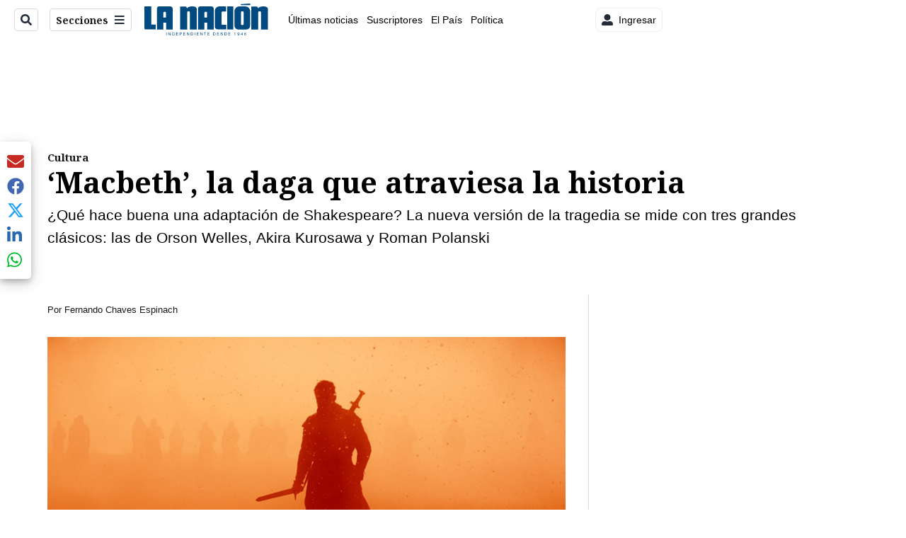

--- FILE ---
content_type: text/html; charset=utf-8
request_url: https://www.nacion.com/viva/cultura/macbeth-la-daga-que-atraviesa-la-historia/LPTHRQL6CJGHRGG7H3GMVYPS2I/story/
body_size: 51838
content:
<!DOCTYPE html><html lang="es"><head><meta name="viewport" content="width=device-width, initial-scale=1"/><meta name="robots" content="max-image-preview:large"/><meta charset="utf-8"/><title>‘Macbeth’, la daga que atraviesa la historia | La Nación</title><meta name="robots" content="max-image-preview:large"/><meta name="description" content="Una nueva versión de la tragedia de William Shakespeare, se estrena en cines de Costa Rica. Protagonizada por dos de los grandes actores de hoy, Michael Fassbender y Marion Cotillard, se toma algunas libertades con el texto y destaca la brutal violencia de los reyes ebrios de poder. La nueva versión se mide con tres grandes clásicos: las de Orson Welles, Akira Kurosawa y Roman Polanski."/><meta name="keywords" content="Áncora,Macbeth,William Shakespeare,Justin Kurzel,Michael Fassbender,Marion Cotillard,Roman Polanski,Akira Kurosawa,adaptación,cine"/><meta property="og:type" content="article"/><meta property="og:url" content="https://www.nacion.com/viva/cultura/macbeth-la-daga-que-atraviesa-la-historia/LPTHRQL6CJGHRGG7H3GMVYPS2I/story/"/><meta property="og:title" content="‘Macbeth’, la daga que atraviesa la historia"/><meta property="og:image" content="https://www.nacion.com/resizer/v2/7YBDMLGTRZDPLO6RBCGX7YWCQY.jpg?smart=true&amp;auth=c1b6b6d16c500f6024b03899aaff0494c613d1447c2107e73a1de4687cd9e7f3&amp;width=1440"/><meta property="og:image:width" content="1200"/><meta property="og:image:height" content="630"/><meta property="og:description" content="Una nueva versión de la tragedia de William Shakespeare, se estrena en cines de Costa Rica. Protagonizada por dos de los grandes actores de hoy, Michael Fassbender y Marion Cotillard, se toma algunas libertades con el texto y destaca la brutal violencia de los reyes ebrios de poder. La nueva versión se mide con tres grandes clásicos: las de Orson Welles, Akira Kurosawa y Roman Polanski."/><meta property="og:site_name" content="La Nación"/><meta property="twitter:title" content="‘Macbeth’, la daga que atraviesa la historia"/><meta property="twitter:url" content="https://www.nacion.com/viva/cultura/macbeth-la-daga-que-atraviesa-la-historia/LPTHRQL6CJGHRGG7H3GMVYPS2I/story/"/><meta property="twitter:image" content="https://www.nacion.com/resizer/v2/7YBDMLGTRZDPLO6RBCGX7YWCQY.jpg?smart=true&amp;auth=c1b6b6d16c500f6024b03899aaff0494c613d1447c2107e73a1de4687cd9e7f3&amp;width=1440"/><meta property="twitter:card" content="summary_large_image"/><meta property="twitter:description" content="Una nueva versión de la tragedia de William Shakespeare, se estrena en cines de Costa Rica. Protagonizada por dos de los grandes actores de hoy, Michael Fassbender y Marion Cotillard, se toma algunas libertades con el texto y destaca la brutal violencia de los reyes ebrios de poder. La nueva versión se mide con tres grandes clásicos: las de Orson Welles, Akira Kurosawa y Roman Polanski."/><meta property="twitter:site" content="nacion"/><link rel="canonical" href="https://www.nacion.com/viva/cultura/macbeth-la-daga-que-atraviesa-la-historia/LPTHRQL6CJGHRGG7H3GMVYPS2I/story/"/><script>window.isIE = !!window.MSInputMethodContext && !!document.documentMode;</script><script type="application/javascript" id="polyfill-script">if(!Array.prototype.includes||!(window.Object && window.Object.assign)||!window.Promise||!window.Symbol||!window.fetch){document.write('<script type="application/javascript" src="/pf/dist/engine/polyfill.js?d=702&mxId=00000000" defer=""><\/script>')}</script><script id="fusion-engine-react-script" type="application/javascript" src="/pf/dist/engine/react.js?d=702&amp;mxId=00000000" defer=""></script><script id="fusion-engine-combinations-script" type="application/javascript" src="/pf/dist/components/combinations/default.js?d=702&amp;mxId=00000000" defer=""></script><link id="fusion-output-type-styles" rel="stylesheet" type="text/css" href="/pf/dist/components/output-types/default.css?d=702&amp;mxId=00000000"/><link id="fusion-template-styles" rel="stylesheet" type="text/css" href="/pf/dist/components/combinations/default.css?d=702&amp;mxId=00000000"/><link id="fusion-siteStyles-styles" rel="stylesheet" type="text/css" href="/pf/dist/css/la-nacion.css?d=702&amp;mxId=00000000"/><style data-styled="" data-styled-version="5.3.11">.cnzOAO a{color:#003C6F;}/*!sc*/
data-styled.g5[id="html__StyledDiv-sc-19wox5d-0"]{content:"cnzOAO,"}/*!sc*/
.kDYpOE a{color:#003C6F;}/*!sc*/
data-styled.g13[id="default__StyledText-sc-oqc75h-0"]{content:"kDYpOE,"}/*!sc*/
.bZruyL{min-height:80vh;font-family:'Roboto',Sans-Serif;}/*!sc*/
.bZruyL h1,.bZruyL h2,.bZruyL h3,.bZruyL h4,.bZruyL h5,.bZruyL h6,.bZruyL figcaption,.bZruyL table{font-family:'Noto Serif',Serif;}/*!sc*/
.bZruyL .body-paragraph{min-height:45px;}/*!sc*/
.bZruyL .body-paragraph,.bZruyL .interstitial-link,.bZruyL ol,.bZruyL ul,.bZruyL blockquote p,.bZruyL blockquote{font-family:'Roboto',Sans-Serif;}/*!sc*/
data-styled.g15[id="default__ArticleBody-sc-oqc75h-2"]{content:"bZruyL,"}/*!sc*/
.bjaHXq{height:calc(100vh - 56px - 13px);}/*!sc*/
data-styled.g17[id="section-nav__StyledSectionMenuVariableHeight-sc-vf63zj-0"]{content:"bjaHXq,"}/*!sc*/
.iFxfZg{font-family:'Noto Serif',Serif;}/*!sc*/
data-styled.g18[id="primary-font__PrimaryFontStyles-sc-1qhygeg-0"]{content:"iFxfZg,"}/*!sc*/
.lcNFwx{color:#000;}/*!sc*/
.lcNFwx a{color:#000;}/*!sc*/
data-styled.g19[id="default__ReadableTextNavigationBar-sc-15uibl0-0"]{content:"lcNFwx,"}/*!sc*/
.ddcZBj{font-family:'Noto Serif',Serif;background-color:transparent;border-color:#dadada;color:#191919;}/*!sc*/
.ddcZBj:hover{color:#191919;}/*!sc*/
data-styled.g20[id="Button__StyledDynamicButton-sc-14a2cac-0"]{content:"ddcZBj,"}/*!sc*/
.fqAgcD{-webkit-align-items:center;-webkit-box-align:center;-ms-flex-align:center;align-items:center;width:100%;position:-webkit-sticky;position:sticky;top:0;margin-bottom:0;z-index:1;}/*!sc*/
.fqAgcD .news-theme-navigation-bar{background-color:#fff;-webkit-transition:0.5s;transition:0.5s;z-index:9;}/*!sc*/
@media screen and (max-width:768px){.fqAgcD .news-theme-navigation-bar{height:56px;}}/*!sc*/
@media screen and (min-width:768px){.fqAgcD .news-theme-navigation-bar{height:56px;}}/*!sc*/
.fqAgcD .nav-logo img{width:auto;max-width:240px;height:auto;max-height:60px;object-fit:contain;-webkit-transition:0.5s;transition:0.5s;}/*!sc*/
@media screen and (max-width:768px){.fqAgcD .nav-logo img{max-width:100%;max-height:40px;}}/*!sc*/
@media screen and (min-width:768px){.fqAgcD .nav-logo img{max-width:200px;max-height:50px;}}/*!sc*/
data-styled.g21[id="default__StyledNav-sc-3h37n7-0"]{content:"fqAgcD,"}/*!sc*/
.guTArD{z-index:8;}/*!sc*/
@media screen and (max-width:768px){.guTArD{margin-top:56px;}}/*!sc*/
@media screen and (min-width:768px){.guTArD{margin-top:56px;}}/*!sc*/
data-styled.g22[id="default__StyledSectionDrawer-sc-3h37n7-1"]{content:"guTArD,"}/*!sc*/
.bzkYHs{background-color:#003C6F;font-family:'Noto Serif',Serif;-webkit-transition:fill 0.3s ease;transition:fill 0.3s ease;}/*!sc*/
.bzkYHs:hover,.bzkYHs:active{color:#fff;background-color:#286497;}/*!sc*/
data-styled.g25[id="default__Tag-sc-qptgnx-0"]{content:"bzkYHs,"}/*!sc*/
@media (min-width:320px){.gkBmgl{width:100%;}}/*!sc*/
@media (min-width:768px){}/*!sc*/
@media (min-width:1024px){}/*!sc*/
data-styled.g29[id="default__StyledContainer-sc-72shb9-0"]{content:"gkBmgl,"}/*!sc*/
.hjHLff .gnad > div[id^='google_ads_iframe']:not(:empty):before{content:"Publicidad";display:none;}/*!sc*/
.eMlvBo .gnad > div[id^='google_ads_iframe']:not(:empty):before{content:"Publicidad";display:block;}/*!sc*/
data-styled.g30[id="default__StyledAdUnit-sc-1dqdtve-0"]{content:"hjHLff,eMlvBo,"}/*!sc*/
</style><link rel="stylesheet" href="/pf/resources/global/overwrite.css?d=702"/><link rel="icon" type="image/x-icon" href="/pf/resources/la-nacion/favicon.ico?d=702"/><link rel="preconnect" href="https://fonts.googleapis.com" crossorigin="anonymous"/><link rel="preconnect" href="https://fonts.gstatic.com" crossorigin="anonymous"/><link rel="preload" as="style" href="https://fonts.googleapis.com/css2?family=Noto+Serif:wght@400;700&amp;family=Roboto:wght@300;400;700;900&amp;display=swap"/><link rel="stylesheet" href="https://fonts.googleapis.com/css2?family=Noto+Serif:wght@300;400;500;700&amp;display=swap"/><meta name="apple-itunes-app" content="app-id=925501831"/><script type="text/javascript" data-integration="marfeel">function e(e){var t=!(arguments.length>1&&void 0!==arguments[1])||arguments[1],c=document.createElement("script");c.src=e,t?c.type="module":(c.async=!0,c.type="text/javascript",c.setAttribute("nomodule",""));var n=document.getElementsByTagName("script")[0];n.parentNode.insertBefore(c,n)}function t(t,c,n){var a,o,r;null!==(a=t.marfeel)&&void 0!==a||(t.marfeel={}),null!==(o=(r=t.marfeel).cmd)&&void 0!==o||(r.cmd=[]),t.marfeel.config=n,t.marfeel.config.accountId=c;var i="https://sdk.mrf.io/statics";e("".concat(i,"/marfeel-sdk.js?id=").concat(c),!0),e("".concat(i,"/marfeel-sdk.es5.js?id=").concat(c),!1)}!function(e,c){var n=arguments.length>2&&void 0!==arguments[2]?arguments[2]:{};t(e,c,n)}(window,1459,{} /*config*/);

  console.log("Ejecutando output-type marfeel-piano push1...");
  // Se calcula el customer loyalty de Marfeel
  window.marfeel.cmd.push(['compass', (compass) => {
    compass.getRFV((rfvObj) => {
      console.log("Ejecutando output-type marfeel-piano push2...");
      console.log(rfvObj);

      let mcUserTypeRfv;
      const rfv = typeof rfvObj.rfv !== 'undefined' ? rfvObj.rfv : 1;

      if (rfv <= 1) {
        mcUserTypeRfv = 'new';
      } else if (rfv <= 10) {
        mcUserTypeRfv = 'fly-by';
      } else if (rfv <= 35) {
        mcUserTypeRfv = 'casual';
      } else if (rfv <= 60) {
        mcUserTypeRfv = 'loyal';
      } else {
        mcUserTypeRfv = 'lover';
      }

      console.log("Ejecutando output-type marfeel-piano push3...");
      // Se inicializa Piano y se carga el customer loyalty de Marfeel para ser enviado a Piano-Composer
      window.tp = window.tp || [];
      window.tp.push(['setCustomVariable', 'compassEngagement', mcUserTypeRfv]);
    });
  }]);

</script><script type="text/javascript">var _gnsso = {
          "isAdmin" : "false",
          "environment": "gruponacion",
          "productCode": "LNC",
          "ssoBaseUrl": "https://sso.gruponacion.biz",
          "pianoDomain": "experience.piano.io",
          "pianoAppId": "BM6tVBSjXE",
          "pianoDisableExperience": "",
      };</script><script type="application/ld+json">{"organization":{"name":"La Nación","alternateName":"Grupo Nacion GN, S.A.","url":"https://www.nacion.com","sameAs":["https://www.facebook.com/lanacioncr/","https://twitter.com/nacion"],"logo":{"@type":"ImageObject","url":"/resources/la-nacion/logo.svg"},"contactPoint":{"@type":"ContactPoint","telephone":"+506 4107-1717","contactType":"customer service","areaServed":"CR","availableLanguage":"es"}}}</script><script type="text/javascript">let authors = ["Fernando Chaves Espinach"],
        _articleTags = ["Áncora","Macbeth","William Shakespeare","Justin Kurzel","Michael Fassbender","Marion Cotillard","Roman Polanski","Akira Kurosawa","adaptación","cine"];
        tp = window.tp || [];
        // Agregamos el tipo de tipo de articulo como un tag
        _articleTags.push("article_metered");
        _articleTags.push(["product_code_LNC"]);
        _articleTags.push(["environment_code_PRO"]);
        _articleTags.push(["content_type_STORY"]);
        tp.push(["setTags", _articleTags]);
        tp.push(["setZone", "Web"]);
        tp.push(["setContentCreated", "2016-01-10T06:00:00Z"]);
        if (authors.length > 0) {
          tp.push(["setContentAuthor", authors[0]]);
        }
        tp.push(["setContentSection", "/la-nacion/viva/cultura"]);</script><script type="application/ld+json">{"@context":"https://schema.org/","@type":"NewsArticle","headline":"‘Macbeth’, la daga que atraviesa la historia","datePublished":"2016-01-10T06:00:00Z","dateModified":"2021-07-21T07:47:27.489Z","image":{"@type":"ImageObject","url":"https://www.nacion.com/resizer/v2/7YBDMLGTRZDPLO6RBCGX7YWCQY.jpg?width=1200&height=900&smart=true&auth=c1b6b6d16c500f6024b03899aaff0494c613d1447c2107e73a1de4687cd9e7f3","width":1200,"height":900},"identifier":"LPTHRQL6CJGHRGG7H3GMVYPS2I","description":"Una nueva versión de la tragedia de William Shakespeare, se estrena en cines de Costa Rica. Protagonizada por dos de los grandes actores de hoy, Michael Fassbender y Marion Cotillard, se toma algunas libertades con el texto y destaca la brutal violencia de los reyes ebrios de poder. La nueva versión se mide con tres grandes clásicos: las de Orson Welles, Akira Kurosawa y Roman Polanski.","keywords":"Áncora,Macbeth,William Shakespeare,Justin Kurzel,Michael Fassbender,Marion Cotillard,Roman Polanski,Akira Kurosawa,adaptación,cine","wordcount":1820,"isAccessibleForFree":false,"url":"https://www.nacion.com/viva/cultura/macbeth-la-daga-que-atraviesa-la-historia/LPTHRQL6CJGHRGG7H3GMVYPS2I/story/","articleSection":["Cultura","Viva","Cultura","Viva","La Nación"],"author":[{"@type":"Person","name":"Fernando Chaves Espinach","url":"https://www.nacion.com/autores/fernando-chaves-espinach/"}],"hasPart":{"@type":"WebPageElement","isAccessibleForFree":false,"cssSelector":".article-body-wrapper"},"mainEntityOfPage":{"@type":"WebPage","id":"https://www.nacion.com/viva/cultura/macbeth-la-daga-que-atraviesa-la-historia/LPTHRQL6CJGHRGG7H3GMVYPS2I/story/"},"isPartOf":null,"publisher":{"@type":"Organization","name":"La Nación","foundingDate":"1946-10-12","logo":{"@type":"ImageObject","url":"/resources/la-nacion/logo.svg"}}}</script><script type="text/javascript">
        window.GN = window.GN || {};
        window.GN.contentDataLayer = {
          "Section": "viva",
          "Subsection": "cultura",
          "SeoKeywords": "áncora|macbeth|william shakespeare|justin kurzel|michael fassbender|marion cotillard|roman polanski|akira kurosawa|adaptación|cine",
          "Author": "|Fernando Chaves Espinach|",
          "ContentType": "story",
          "Visibility": "metered",
          "OutputType": "default",
          "DisplayDate": "2016-01-10"
        };

        window.dataLayer = window.dataLayer || [];
        window.dataLayer.push({
          content: window.GN.contentDataLayer
        });
        </script><script>
    (function(w,d,s,l,i){w[l]=w[l]||[];w[l].push({'gtm.start':
      new Date().getTime(),event:'gtm.js'});var f=d.getElementsByTagName(s)[0],
      j=d.createElement(s),dl=l!='dataLayer'?'&l='+l:'';j.async=true;j.src=
      'https://www.googletagmanager.com/gtm.js?id='+i+dl;f.parentNode.insertBefore(j,f);
    })(window,document,'script','dataLayer','GTM-TSFC2S');
  </script><link rel="dns-prefetch" href="https://www.googletagmanager.com"/><link rel="dns-prefetch" href="https://www.google-analytics.com"/><link rel="dns-prefetch" href="https://buy.tinypass.com"/><link rel="dns-prefetch" href="https://cdn.tinypass.com"/><link rel="dns-prefetch" href="https://connect.facebook.net"/><script src="https://cdn-clavis-gruponacion-prod.arc-perso.aws.arc.pub/clavis.main.js.gz" defer=""></script><script type="text/javascript">
        if (/Android|iPhone|iPad|iPod/i.test(navigator.userAgent)) {
          if (navigator.userAgent.match(/FBAN|FBAV|Instagram|Twitter/i)) {
            document.cookie = '_pc_gn-in-app-browser=true; expires=Fri, 23 Jan 2026 21:15:27 GMT; path=/;';
            window.tp = window.tp || [];
            window.tp.push(['setCustomVariable', 'in_app_browser_url', window.location.href]);
          }
        }
        </script>
<script>(window.BOOMR_mq=window.BOOMR_mq||[]).push(["addVar",{"rua.upush":"false","rua.cpush":"true","rua.upre":"false","rua.cpre":"true","rua.uprl":"false","rua.cprl":"false","rua.cprf":"false","rua.trans":"SJ-f40a7fed-263e-4ed5-bd63-cda50a72876d","rua.cook":"false","rua.ims":"false","rua.ufprl":"false","rua.cfprl":"false","rua.isuxp":"false","rua.texp":"norulematch","rua.ceh":"false","rua.ueh":"false","rua.ieh.st":"0"}]);</script>
                              <script>!function(e){var n="https://s.go-mpulse.net/boomerang/";if("False"=="True")e.BOOMR_config=e.BOOMR_config||{},e.BOOMR_config.PageParams=e.BOOMR_config.PageParams||{},e.BOOMR_config.PageParams.pci=!0,n="https://s2.go-mpulse.net/boomerang/";if(window.BOOMR_API_key="MUS2S-CNA8N-ZZLSU-SW4QW-8FUKY",function(){function e(){if(!o){var e=document.createElement("script");e.id="boomr-scr-as",e.src=window.BOOMR.url,e.async=!0,i.parentNode.appendChild(e),o=!0}}function t(e){o=!0;var n,t,a,r,d=document,O=window;if(window.BOOMR.snippetMethod=e?"if":"i",t=function(e,n){var t=d.createElement("script");t.id=n||"boomr-if-as",t.src=window.BOOMR.url,BOOMR_lstart=(new Date).getTime(),e=e||d.body,e.appendChild(t)},!window.addEventListener&&window.attachEvent&&navigator.userAgent.match(/MSIE [67]\./))return window.BOOMR.snippetMethod="s",void t(i.parentNode,"boomr-async");a=document.createElement("IFRAME"),a.src="about:blank",a.title="",a.role="presentation",a.loading="eager",r=(a.frameElement||a).style,r.width=0,r.height=0,r.border=0,r.display="none",i.parentNode.appendChild(a);try{O=a.contentWindow,d=O.document.open()}catch(_){n=document.domain,a.src="javascript:var d=document.open();d.domain='"+n+"';void(0);",O=a.contentWindow,d=O.document.open()}if(n)d._boomrl=function(){this.domain=n,t()},d.write("<bo"+"dy onload='document._boomrl();'>");else if(O._boomrl=function(){t()},O.addEventListener)O.addEventListener("load",O._boomrl,!1);else if(O.attachEvent)O.attachEvent("onload",O._boomrl);d.close()}function a(e){window.BOOMR_onload=e&&e.timeStamp||(new Date).getTime()}if(!window.BOOMR||!window.BOOMR.version&&!window.BOOMR.snippetExecuted){window.BOOMR=window.BOOMR||{},window.BOOMR.snippetStart=(new Date).getTime(),window.BOOMR.snippetExecuted=!0,window.BOOMR.snippetVersion=12,window.BOOMR.url=n+"MUS2S-CNA8N-ZZLSU-SW4QW-8FUKY";var i=document.currentScript||document.getElementsByTagName("script")[0],o=!1,r=document.createElement("link");if(r.relList&&"function"==typeof r.relList.supports&&r.relList.supports("preload")&&"as"in r)window.BOOMR.snippetMethod="p",r.href=window.BOOMR.url,r.rel="preload",r.as="script",r.addEventListener("load",e),r.addEventListener("error",function(){t(!0)}),setTimeout(function(){if(!o)t(!0)},3e3),BOOMR_lstart=(new Date).getTime(),i.parentNode.appendChild(r);else t(!1);if(window.addEventListener)window.addEventListener("load",a,!1);else if(window.attachEvent)window.attachEvent("onload",a)}}(),"".length>0)if(e&&"performance"in e&&e.performance&&"function"==typeof e.performance.setResourceTimingBufferSize)e.performance.setResourceTimingBufferSize();!function(){if(BOOMR=e.BOOMR||{},BOOMR.plugins=BOOMR.plugins||{},!BOOMR.plugins.AK){var n="true"=="true"?1:0,t="",a="clqa5kaxzcoi22ll7pxq-f-2b7544558-clientnsv4-s.akamaihd.net",i="false"=="true"?2:1,o={"ak.v":"39","ak.cp":"1079090","ak.ai":parseInt("642718",10),"ak.ol":"0","ak.cr":7,"ak.ipv":4,"ak.proto":"h2","ak.rid":"71f7d120","ak.r":44268,"ak.a2":n,"ak.m":"dscr","ak.n":"ff","ak.bpcip":"18.224.14.0","ak.cport":37608,"ak.gh":"23.192.164.141","ak.quicv":"","ak.tlsv":"tls1.3","ak.0rtt":"","ak.0rtt.ed":"","ak.csrc":"-","ak.acc":"","ak.t":"1768684527","ak.ak":"hOBiQwZUYzCg5VSAfCLimQ==4fxPpw6pthbfe4j0Asm8FEEOWm2S/wELoKVx4oGfugQWjWaVAcWuPujewK+onh+rU93YQa9I+je0s/LU1NXmus62tJDOe+BWIsqax/h8tBKgCgGun5OvvC2oNvaBsP/Ra2MvFTGMwc3HcjeW1S0R5uHFlgRlCOCejdZlP5/JnJBKhsnbwBf2HYOkpvncR2+d37nLZKMC7uVDXTwcPYBpnTePWfCX3DQB0mHb+fAYuMvvZR4nnJSJiYVJuUPwOPY8LJrSK9XVgb91k6XhTOz5bMeESzVfaZ6xPhX0L+j4C94vCqY03+T/9faokYKTcrgYdGrxb6a4DN9WUGpORU6roqCYwsmyfMvmB8tl82/d9A7/dT++nxMIh9iadiQ0+0vDOKWJJLlhER7NklZYWHfkSctgpT5V4eHu/BRgg6t9JCk=","ak.pv":"46","ak.dpoabenc":"","ak.tf":i};if(""!==t)o["ak.ruds"]=t;var r={i:!1,av:function(n){var t="http.initiator";if(n&&(!n[t]||"spa_hard"===n[t]))o["ak.feo"]=void 0!==e.aFeoApplied?1:0,BOOMR.addVar(o)},rv:function(){var e=["ak.bpcip","ak.cport","ak.cr","ak.csrc","ak.gh","ak.ipv","ak.m","ak.n","ak.ol","ak.proto","ak.quicv","ak.tlsv","ak.0rtt","ak.0rtt.ed","ak.r","ak.acc","ak.t","ak.tf"];BOOMR.removeVar(e)}};BOOMR.plugins.AK={akVars:o,akDNSPreFetchDomain:a,init:function(){if(!r.i){var e=BOOMR.subscribe;e("before_beacon",r.av,null,null),e("onbeacon",r.rv,null,null),r.i=!0}return this},is_complete:function(){return!0}}}}()}(window);</script></head><body class="body-la-nacion"><noscript><iframe title="gtm" src="https://www.googletagmanager.com/ns.html?id=GTM-TSFC2S" height="0" width="0" style="display:none;visibility:hidden"></iframe></noscript><div id="fusion-app" class="layout-section"><div class="b-right-rail"><header class="c-stack b-right-rail__navigation" data-style-direction="vertical" data-style-justification="start" data-style-alignment="unset" data-style-inline="false" data-style-wrap="nowrap"><div class="c-stack b-single-chain" data-style-direction="vertical" data-style-justification="start" data-style-alignment="unset" data-style-inline="false" data-style-wrap="nowrap"><div class="c-stack b-single-chain__children-stack" data-style-direction="vertical" data-style-justification="start" data-style-alignment="unset" data-style-inline="false" data-style-wrap="nowrap"></div></div><nav id="main-nav" class="default__StyledNav-sc-3h37n7-0 fqAgcD light" aria-label="Menú de secciones"><div class="news-theme-navigation-container news-theme-navigation-bar logo-left horizontal-links"><div class="nav-left"><div class="nav-components--mobile"><div class="nav-widget"><button aria-label="Secciones" class="Button__StyledDynamicButton-sc-14a2cac-0 ddcZBj xpmedia-button xpmedia-button--small la-nacion  nav-sections-btn" type="button"><svg class="c-icon" width="16" height="16" xmlns="http://www.w3.org/2000/svg" viewBox="0 0 512 512" fill="#191919" aria-hidden="true" focusable="false"><path d="M25 96C25 78.33 39.33 64 57 64H441C458.7 64 473 78.33 473 96C473 113.7 458.7 128 441 128H57C39.33 128 25 113.7 25 96ZM25 256C25 238.3 39.33 224 57 224H441C458.7 224 473 238.3 473 256C473 273.7 458.7 288 441 288H57C39.33 288 25 273.7 25 256ZM441 448H57C39.33 448 25 433.7 25 416C25 398.3 39.33 384 57 384H441C458.7 384 473 398.3 473 416C473 433.7 458.7 448 441 448Z"></path></svg></button></div></div><div class="nav-components--desktop"><div class="nav-widget"><div class="nav-search nav-search-undefined"><div class="gsc-generic-box "><div class="gcse-searchbox-only" data-resultsurl="http://nacion.com/search/"></div></div><button additionalClassNames="" Size="SMALL" iconType="search" text="Buscar" class="c-button c-button--medium c-button--DEFAULT xpmedia-button xpmedia-button--small la-nacion" type="button"><span><svg class="c-icon" width="24" height="24" xmlns="http://www.w3.org/2000/svg" viewBox="0 0 512 512" fill="currentColor" aria-hidden="true" focusable="false"><path d="M505 442.7L405.3 343c-4.5-4.5-10.6-7-17-7H372c27.6-35.3 44-79.7 44-128C416 93.1 322.9 0 208 0S0 93.1 0 208s93.1 208 208 208c48.3 0 92.7-16.4 128-44v16.3c0 6.4 2.5 12.5 7 17l99.7 99.7c9.4 9.4 24.6 9.4 33.9 0l28.3-28.3c9.4-9.4 9.4-24.6.1-34zM208 336c-70.7 0-128-57.2-128-128 0-70.7 57.2-128 128-128 70.7 0 128 57.2 128 128 0 70.7-57.2 128-128 128z"></path></svg></span></button></div></div><div class="nav-widget"><button aria-label="Secciones" class="Button__StyledDynamicButton-sc-14a2cac-0 ddcZBj xpmedia-button xpmedia-button--small la-nacion  nav-sections-btn" type="button">Secciones<span class="xpmedia-button--right-icon-container"><svg class="c-icon" width="16" height="16" xmlns="http://www.w3.org/2000/svg" viewBox="0 0 512 512" fill="#191919" aria-hidden="true" focusable="false"><path d="M25 96C25 78.33 39.33 64 57 64H441C458.7 64 473 78.33 473 96C473 113.7 458.7 128 441 128H57C39.33 128 25 113.7 25 96ZM25 256C25 238.3 39.33 224 57 224H441C458.7 224 473 238.3 473 256C473 273.7 458.7 288 441 288H57C39.33 288 25 273.7 25 256ZM441 448H57C39.33 448 25 433.7 25 416C25 398.3 39.33 384 57 384H441C458.7 384 473 398.3 473 416C473 433.7 458.7 448 441 448Z"></path></svg></span></button></div></div></div><div class="nav-logo nav-logo-left "><a href="/" title="La Nacion logo"><img src="/pf//resources/la-nacion/logo.svg?d=702" alt="La Nacion logo" loading="eager" width="177" height="50" style="width:177px;height:50px;display:block"/></a></div><nav color="#000" class="default__ReadableTextNavigationBar-sc-15uibl0-0 lcNFwx horizontal-links-bar" aria-label="Mejores enlaces"><span class="primary-font__PrimaryFontStyles-sc-1qhygeg-0 iFxfZg horizontal-links-menu">    <a href="/ultimas-noticias/">Últimas noticias</a></span><span class="primary-font__PrimaryFontStyles-sc-1qhygeg-0 iFxfZg horizontal-links-menu">    <a href="/mis-beneficios/">Suscriptores</a></span><span class="primary-font__PrimaryFontStyles-sc-1qhygeg-0 iFxfZg horizontal-links-menu">    <a href="/el-pais/">El País</a></span><span class="primary-font__PrimaryFontStyles-sc-1qhygeg-0 iFxfZg horizontal-links-menu">    <a href="/politica/">Política</a></span><span class="primary-font__PrimaryFontStyles-sc-1qhygeg-0 iFxfZg horizontal-links-menu">    <a href="https://www.nacion.com/etiqueta/elecciones%202026/" target="_blank" rel="noopener noreferrer">Elecciones 2026<span class="sr-only">(Opens in new window)</span></a></span><span class="primary-font__PrimaryFontStyles-sc-1qhygeg-0 iFxfZg horizontal-links-menu">    <a href="/puro-deporte/">Puro Deporte</a></span><span class="primary-font__PrimaryFontStyles-sc-1qhygeg-0 iFxfZg horizontal-links-menu">    <a href="/economia/">Economía</a></span><span class="primary-font__PrimaryFontStyles-sc-1qhygeg-0 iFxfZg horizontal-links-menu">    <a href="/sucesos/">Sucesos</a></span><span class="primary-font__PrimaryFontStyles-sc-1qhygeg-0 iFxfZg horizontal-links-menu">    <a href="/el-explicador/">El Explicador</a></span><span class="primary-font__PrimaryFontStyles-sc-1qhygeg-0 iFxfZg horizontal-links-menu">    <a href="/opinion/">Opinión</a></span><span class="primary-font__PrimaryFontStyles-sc-1qhygeg-0 iFxfZg horizontal-links-menu">    <a href="/viva/">Viva</a></span><span class="primary-font__PrimaryFontStyles-sc-1qhygeg-0 iFxfZg horizontal-links-menu">    <a href="/el-mundo/">El Mundo</a></span></nav><div class="nav-right"><div class="nav-components--mobile"><div class="nav-widget"><div class="flex_align-items-center"><button class="flex_justify-center border border_all border_solid border_color_gray border_radius_all_8 font_xs color_black color_background_white margin-xs-all padding-xs-all"><svg class="c-icon" width="16" height="16" xmlns="http://www.w3.org/2000/svg" viewBox="0 0 512 512" fill="currentColor" aria-hidden="true" focusable="false"><path d="M256 288c79.5 0 144-64.5 144-144S335.5 0 256 0 112 64.5 112 144s64.5 144 144 144zm128 32h-55.1c-22.2 10.2-46.9 16-72.9 16s-50.6-5.8-72.9-16H128C57.3 320 0 377.3 0 448v16c0 26.5 21.5 48 48 48h416c26.5 0 48-21.5 48-48v-16c0-70.7-57.3-128-128-128z"></path></svg><span class="margin-xs-left">Ingresar</span></button></div></div></div><div class="nav-components--desktop"><div class="nav-widget"><div class="flex_align-items-center"><button class="flex_justify-center border border_all border_solid border_color_gray border_radius_all_8 font_xs color_black color_background_white margin-xs-all padding-xs-all"><svg class="c-icon" width="16" height="16" xmlns="http://www.w3.org/2000/svg" viewBox="0 0 512 512" fill="currentColor" aria-hidden="true" focusable="false"><path d="M256 288c79.5 0 144-64.5 144-144S335.5 0 256 0 112 64.5 112 144s64.5 144 144 144zm128 32h-55.1c-22.2 10.2-46.9 16-72.9 16s-50.6-5.8-72.9-16H128C57.3 320 0 377.3 0 448v16c0 26.5 21.5 48 48 48h416c26.5 0 48-21.5 48-48v-16c0-70.7-57.3-128-128-128z"></path></svg><span class="margin-xs-left">Ingresar</span></button></div></div><div class="nav-widget"><div id="fusion-static-enter:html-block-f0fGKgGok0Pv1Gr-0-1-1" style="display:none" data-fusion-component="html-block-f0fGKgGok0Pv1Gr-0-1-1"></div><div><div style="width: 300px;" id="greenOfferHorizontal"></div></div><div id="fusion-static-exit:html-block-f0fGKgGok0Pv1Gr-0-1-1" style="display:none" data-fusion-component="html-block-f0fGKgGok0Pv1Gr-0-1-1"></div></div></div></div></div><div id="nav-sections" class="default__StyledSectionDrawer-sc-3h37n7-1 guTArD nav-sections closed"><div class="inner-drawer-nav" style="z-index:10"><div class="nav-menu"><div class="nav-components--mobile"><div class="nav-widget"><div class="nav-search nav-search-undefined"><div class="gsc-generic-box sections"><div class="gcse-searchbox-only" data-resultsurl="http://nacion.com/search/"></div></div></div></div></div><div class="nav-components--desktop"><div class="nav-widget"></div></div></div><ul class="section-nav__StyledSectionMenuVariableHeight-sc-vf63zj-0 bjaHXq section-menu"><li class="section-item"><a href="/ultimas-noticias/" tabindex="-1">Últimas noticias</a></li><li class="section-item"><a href="https://www.nacion.com/suscripcion-digital/" target="_blank" rel="noopener noreferrer" tabindex="-1">Planes de suscripción<span class="sr-only">(Se abre en una nueva ventana)</span></a></li><li class="section-item"><a href="https://www.nacion.com/boletines/" target="_blank" rel="noopener noreferrer" tabindex="-1">Boletines<span class="sr-only">(Se abre en una nueva ventana)</span></a></li><li class="section-item"><a href="https://www.nacion.com/mis-beneficios/" target="_blank" rel="noopener noreferrer" tabindex="-1">Suscriptores<span class="sr-only">(Se abre en una nueva ventana)</span></a></li><li class="section-item"><a href="/el-pais/" tabindex="-1">El País</a></li><li class="section-item"><a href="/politica/" tabindex="-1">Política</a></li><li class="section-item"><a href="https://www.nacion.com/etiqueta/elecciones%202026/" target="_blank" rel="noopener noreferrer" tabindex="-1">Elecciones 2026<span class="sr-only">(Se abre en una nueva ventana)</span></a></li><li class="section-item"><div class="subsection-anchor "><a href="/puro-deporte/" tabindex="-1">Puro Deporte</a><button type="button" class="submenu-caret" aria-expanded="false" aria-label="Mostrar Puro Deporte subsecciones" aria-controls="header_sub_section_puro-deporte" tabindex="-1"><svg class="c-icon" width="20" height="20" xmlns="http://www.w3.org/2000/svg" viewBox="0 0 512 512" fill="currentColor" aria-hidden="true" focusable="false"><path d="M416 256C416 264.188 412.875 272.38 406.625 278.62L214.625 470.62C202.125 483.12 181.875 483.12 169.375 470.62C156.875 458.12 156.875 437.87 169.375 425.37L338.8 256L169.4 86.6C156.9 74.1 156.9 53.85 169.4 41.35C181.9 28.85 202.15 28.85 214.65 41.35L406.65 233.35C412.9 239.6 416 247.8 416 256Z"></path></svg></button></div><div class="subsection-container "><ul class="subsection-menu" id="header_sub_section_puro-deporte"><li class="subsection-item"><a href="/puro-deporte/futbol/" tabindex="-1">Fútbol</a></li><li class="subsection-item"><a href="/puro-deporte/saprissa/" tabindex="-1">Saprissa</a></li><li class="subsection-item"><a href="/puro-deporte/alajuelense/" tabindex="-1">Alajuelense</a></li><li class="subsection-item"><a href="/puro-deporte/otros-deportes/" tabindex="-1">Otros deportes</a></li></ul></div></li><li class="section-item"><a href="/el-explicador/" tabindex="-1">El Explicador</a></li><li class="section-item"><div class="subsection-anchor "><a href="/viva/" tabindex="-1">Viva</a><button type="button" class="submenu-caret" aria-expanded="false" aria-label="Mostrar Viva subsecciones" aria-controls="header_sub_section_viva" tabindex="-1"><svg class="c-icon" width="20" height="20" xmlns="http://www.w3.org/2000/svg" viewBox="0 0 512 512" fill="currentColor" aria-hidden="true" focusable="false"><path d="M416 256C416 264.188 412.875 272.38 406.625 278.62L214.625 470.62C202.125 483.12 181.875 483.12 169.375 470.62C156.875 458.12 156.875 437.87 169.375 425.37L338.8 256L169.4 86.6C156.9 74.1 156.9 53.85 169.4 41.35C181.9 28.85 202.15 28.85 214.65 41.35L406.65 233.35C412.9 239.6 416 247.8 416 256Z"></path></svg></button></div><div class="subsection-container "><ul class="subsection-menu" id="header_sub_section_viva"><li class="subsection-item"><a href="/viva/planeta-insolito/" tabindex="-1">Planeta insólito</a></li></ul></div></li><li class="section-item"><div class="subsection-anchor "><a href="/sucesos/" tabindex="-1">Sucesos</a><button type="button" class="submenu-caret" aria-expanded="false" aria-label="Mostrar Sucesos subsecciones" aria-controls="header_sub_section_sucesos" tabindex="-1"><svg class="c-icon" width="20" height="20" xmlns="http://www.w3.org/2000/svg" viewBox="0 0 512 512" fill="currentColor" aria-hidden="true" focusable="false"><path d="M416 256C416 264.188 412.875 272.38 406.625 278.62L214.625 470.62C202.125 483.12 181.875 483.12 169.375 470.62C156.875 458.12 156.875 437.87 169.375 425.37L338.8 256L169.4 86.6C156.9 74.1 156.9 53.85 169.4 41.35C181.9 28.85 202.15 28.85 214.65 41.35L406.65 233.35C412.9 239.6 416 247.8 416 256Z"></path></svg></button></div><div class="subsection-container "><ul class="subsection-menu" id="header_sub_section_sucesos"><li class="subsection-item"><a href="/sucesos/accidentes/" tabindex="-1">Accidentes</a></li><li class="subsection-item"><a href="/sucesos/crimenes/" tabindex="-1">Crímenes</a></li><li class="subsection-item"><a href="/sucesos/narcotrafico/" tabindex="-1">Narcotráfico</a></li></ul></div></li><li class="section-item"><div class="subsection-anchor "><a href="/economia/" tabindex="-1">Economía</a><button type="button" class="submenu-caret" aria-expanded="false" aria-label="Mostrar Economía subsecciones" aria-controls="header_sub_section_economia" tabindex="-1"><svg class="c-icon" width="20" height="20" xmlns="http://www.w3.org/2000/svg" viewBox="0 0 512 512" fill="currentColor" aria-hidden="true" focusable="false"><path d="M416 256C416 264.188 412.875 272.38 406.625 278.62L214.625 470.62C202.125 483.12 181.875 483.12 169.375 470.62C156.875 458.12 156.875 437.87 169.375 425.37L338.8 256L169.4 86.6C156.9 74.1 156.9 53.85 169.4 41.35C181.9 28.85 202.15 28.85 214.65 41.35L406.65 233.35C412.9 239.6 416 247.8 416 256Z"></path></svg></button></div><div class="subsection-container "><ul class="subsection-menu" id="header_sub_section_economia"><li class="subsection-item"><a href="/economia/subibaja/" tabindex="-1">Subibaja</a></li><li class="subsection-item"><a href="/economia/la-dataserie/" tabindex="-1">La Dataserie</a></li></ul></div></li><li class="section-item"><div class="subsection-anchor "><a href="/opinion/" tabindex="-1">Opinión</a><button type="button" class="submenu-caret" aria-expanded="false" aria-label="Mostrar Opinión subsecciones" aria-controls="header_sub_section_opinion" tabindex="-1"><svg class="c-icon" width="20" height="20" xmlns="http://www.w3.org/2000/svg" viewBox="0 0 512 512" fill="currentColor" aria-hidden="true" focusable="false"><path d="M416 256C416 264.188 412.875 272.38 406.625 278.62L214.625 470.62C202.125 483.12 181.875 483.12 169.375 470.62C156.875 458.12 156.875 437.87 169.375 425.37L338.8 256L169.4 86.6C156.9 74.1 156.9 53.85 169.4 41.35C181.9 28.85 202.15 28.85 214.65 41.35L406.65 233.35C412.9 239.6 416 247.8 416 256Z"></path></svg></button></div><div class="subsection-container "><ul class="subsection-menu" id="header_sub_section_opinion"><li class="subsection-item"><a href="/opinion/cartas/" tabindex="-1">Cartas</a></li><li class="subsection-item"><a href="/opinion/columnistas/" tabindex="-1">Columnistas</a></li><li class="subsection-item"><a href="/opinion/editorial/" tabindex="-1">Editorial</a></li><li class="subsection-item"><a href="/opinion/foros/" tabindex="-1">Foros</a></li><li class="subsection-item"><a href="/opinion/internacional/" tabindex="-1">Internacional</a></li></ul></div></li><li class="section-item"><a href="/blogs/por-tanto/" tabindex="-1">Por tanto</a></li><li class="section-item"><a href="/el-mundo/" tabindex="-1">El Mundo</a></li><li class="section-item"><a href="/mi-bienestar/" tabindex="-1">Mi Bienestar</a></li><li class="section-item"><a href="/revista-dominical/" tabindex="-1">Revista Dominical</a></li><li class="section-item"><a href="/spotlight/" tabindex="-1">Spotlight</a></li><li class="section-item"><a href="/no-coma-cuento/" tabindex="-1">#NoComaCuento</a></li><li class="section-item"><a href="/ancora/" tabindex="-1">Áncora</a></li><li class="section-item"><a href="/tecnologia/" tabindex="-1">Tecnología</a></li><li class="section-item"><div class="subsection-anchor "><a href="/ciencia/" tabindex="-1">Ciencia</a><button type="button" class="submenu-caret" aria-expanded="false" aria-label="Mostrar Ciencia subsecciones" aria-controls="header_sub_section_ciencia" tabindex="-1"><svg class="c-icon" width="20" height="20" xmlns="http://www.w3.org/2000/svg" viewBox="0 0 512 512" fill="currentColor" aria-hidden="true" focusable="false"><path d="M416 256C416 264.188 412.875 272.38 406.625 278.62L214.625 470.62C202.125 483.12 181.875 483.12 169.375 470.62C156.875 458.12 156.875 437.87 169.375 425.37L338.8 256L169.4 86.6C156.9 74.1 156.9 53.85 169.4 41.35C181.9 28.85 202.15 28.85 214.65 41.35L406.65 233.35C412.9 239.6 416 247.8 416 256Z"></path></svg></button></div><div class="subsection-container "><ul class="subsection-menu" id="header_sub_section_ciencia"><li class="subsection-item"><a href="/ciencia/aplicaciones-cientificas/" tabindex="-1">Aplicaciones Científicas</a></li><li class="subsection-item"><a href="/ciencia/medio-ambiente/" tabindex="-1">Medio Ambiente</a></li><li class="subsection-item"><a href="/ciencia/salud/" tabindex="-1">Salud</a></li></ul></div></li><li class="section-item"><a href="/podcast/" tabindex="-1">Podcasts</a></li><li class="section-item"><div class="subsection-anchor "><a href="/videos/" tabindex="-1">Videos</a><button type="button" class="submenu-caret" aria-expanded="false" aria-label="Mostrar Videos subsecciones" aria-controls="header_sub_section_videos" tabindex="-1"><svg class="c-icon" width="20" height="20" xmlns="http://www.w3.org/2000/svg" viewBox="0 0 512 512" fill="currentColor" aria-hidden="true" focusable="false"><path d="M416 256C416 264.188 412.875 272.38 406.625 278.62L214.625 470.62C202.125 483.12 181.875 483.12 169.375 470.62C156.875 458.12 156.875 437.87 169.375 425.37L338.8 256L169.4 86.6C156.9 74.1 156.9 53.85 169.4 41.35C181.9 28.85 202.15 28.85 214.65 41.35L406.65 233.35C412.9 239.6 416 247.8 416 256Z"></path></svg></button></div><div class="subsection-container "><ul class="subsection-menu" id="header_sub_section_videos"><li class="subsection-item"><a href="/videos/dialogos/" tabindex="-1">Diálogos</a></li><li class="subsection-item"><a href="/videos/el-pais/" tabindex="-1">El País</a></li><li class="subsection-item"><a href="/videos/sucesos/" tabindex="-1">Sucesos</a></li><li class="subsection-item"><a href="/videos/el-mundo/" tabindex="-1">El Mundo</a></li><li class="subsection-item"><a href="/videos/puro-deporte/" tabindex="-1">Puro Deporte</a></li><li class="subsection-item"><a href="/videos/economia/" tabindex="-1">Economía</a></li><li class="subsection-item"><a href="/videos/viva/" tabindex="-1">Viva</a></li><li class="subsection-item"><a href="/videos/revista-dominical/" tabindex="-1">Revista Dominical</a></li><li class="subsection-item"><a href="/videos/ciencia/" tabindex="-1">Ciencia</a></li><li class="subsection-item"><a href="/videos/tecnologia/" tabindex="-1">Tecnología</a></li><li class="subsection-item"><a href="/videos/opinion/" tabindex="-1">Opinión</a></li></ul></div></li><li class="section-item"><div class="subsection-anchor "><a href="/brandvoice/" tabindex="-1">Brandvoice</a><button type="button" class="submenu-caret" aria-expanded="false" aria-label="Mostrar Brandvoice subsecciones" aria-controls="header_sub_section_brandvoice" tabindex="-1"><svg class="c-icon" width="20" height="20" xmlns="http://www.w3.org/2000/svg" viewBox="0 0 512 512" fill="currentColor" aria-hidden="true" focusable="false"><path d="M416 256C416 264.188 412.875 272.38 406.625 278.62L214.625 470.62C202.125 483.12 181.875 483.12 169.375 470.62C156.875 458.12 156.875 437.87 169.375 425.37L338.8 256L169.4 86.6C156.9 74.1 156.9 53.85 169.4 41.35C181.9 28.85 202.15 28.85 214.65 41.35L406.65 233.35C412.9 239.6 416 247.8 416 256Z"></path></svg></button></div><div class="subsection-container "><ul class="subsection-menu" id="header_sub_section_brandvoice"><li class="subsection-item"><a href="/brandvoice/equilibrio/" tabindex="-1">Equilibrio</a></li><li class="subsection-item"><a href="/brandvoice/espacio/" tabindex="-1">Espacio</a></li><li class="subsection-item"><a href="/brandvoice/ecosistema/" tabindex="-1">Ecosistema</a></li><li class="subsection-item"><a href="/brandvoice/tendencia/" tabindex="-1">Tendencia</a></li><li class="subsection-item"><a href="/brandvoice/blogs-bv/" tabindex="-1">Blogs Bv</a></li><li class="subsection-item"><a href="/brandvoice/motorismo/" tabindex="-1">Motorismo</a></li><li class="subsection-item"><a href="/tico-gamers/" tabindex="-1">Tico Gamers</a></li><li class="subsection-item"><a href="/empleo-costa-rica/" tabindex="-1">Empleo Costa Rica</a></li><li class="subsection-item"><a href="/brandvoice/expodcasa/" tabindex="-1">Expodcasa</a></li><li class="subsection-item"><a href="/teleguia/" tabindex="-1">Teleguía</a></li><li class="subsection-item"><a href="/tiempo-libre/" tabindex="-1">Tiempo Libre</a></li></ul></div></li><li class="section-item"><div class="subsection-anchor "><a href="/todobusco/" tabindex="-1">TodoBusco</a><button type="button" class="submenu-caret" aria-expanded="false" aria-label="Mostrar TodoBusco subsecciones" aria-controls="header_sub_section_todobusco" tabindex="-1"><svg class="c-icon" width="20" height="20" xmlns="http://www.w3.org/2000/svg" viewBox="0 0 512 512" fill="currentColor" aria-hidden="true" focusable="false"><path d="M416 256C416 264.188 412.875 272.38 406.625 278.62L214.625 470.62C202.125 483.12 181.875 483.12 169.375 470.62C156.875 458.12 156.875 437.87 169.375 425.37L338.8 256L169.4 86.6C156.9 74.1 156.9 53.85 169.4 41.35C181.9 28.85 202.15 28.85 214.65 41.35L406.65 233.35C412.9 239.6 416 247.8 416 256Z"></path></svg></button></div><div class="subsection-container "><ul class="subsection-menu" id="header_sub_section_todobusco"><li class="subsection-item"><a href="/todobusco/venta-casas/" tabindex="-1">Venta Casas</a></li><li class="subsection-item"><a href="/todobusco/alquiler-casas/" tabindex="-1">Alquiler Casas</a></li><li class="subsection-item"><a href="/todobusco/vehiculos-venta/" tabindex="-1">Vehículos Venta</a></li><li class="subsection-item"><a href="/todobusco/vehiculos-servicios/" tabindex="-1">Vehículos Servicios</a></li><li class="subsection-item"><a href="/todobusco/empleo/" tabindex="-1">Empleo</a></li><li class="subsection-item"><a href="/todobusco/varios/" tabindex="-1">Varios</a></li></ul></div></li><li class="section-item"><a href="https://lanacioncostarica.pressreader.com/" target="_blank" rel="noopener noreferrer" tabindex="-1">Edición Impresa<span class="sr-only">(Se abre en una nueva ventana)</span></a></li><li class="section-item"><a href="https://www.nacion.com/pasatiempos/" target="_blank" rel="noopener noreferrer" tabindex="-1">Pasatiempos<span class="sr-only">(Se abre en una nueva ventana)</span></a></li><li class="section-item"><div class="subsection-anchor "><a href="/revista-perfil/" tabindex="-1">Revista Perfil</a><button type="button" class="submenu-caret" aria-expanded="false" aria-label="Mostrar Revista Perfil subsecciones" aria-controls="header_sub_section_revista-perfil" tabindex="-1"><svg class="c-icon" width="20" height="20" xmlns="http://www.w3.org/2000/svg" viewBox="0 0 512 512" fill="currentColor" aria-hidden="true" focusable="false"><path d="M416 256C416 264.188 412.875 272.38 406.625 278.62L214.625 470.62C202.125 483.12 181.875 483.12 169.375 470.62C156.875 458.12 156.875 437.87 169.375 425.37L338.8 256L169.4 86.6C156.9 74.1 156.9 53.85 169.4 41.35C181.9 28.85 202.15 28.85 214.65 41.35L406.65 233.35C412.9 239.6 416 247.8 416 256Z"></path></svg></button></div><div class="subsection-container "><ul class="subsection-menu" id="header_sub_section_revista-perfil"><li class="subsection-item"><a href="/revista-perfil/belleza/" tabindex="-1">Belleza</a></li><li class="subsection-item"><a href="/revista-perfil/bienestar/" tabindex="-1">Bienestar</a></li><li class="subsection-item"><a href="/revista-perfil/moda/" tabindex="-1">Moda</a></li><li class="subsection-item"><a href="/revista-perfil/novias/" tabindex="-1">Novias</a></li><li class="subsection-item"><a href="/revista-perfil/perfiles/" tabindex="-1">Perfiles</a></li><li class="subsection-item"><a href="/revista-perfil/blogs/" tabindex="-1">Revista Perfil Blogs</a></li><li class="subsection-item"><a href="/revista-perfil/vida/" tabindex="-1">Vida</a></li></ul></div></li><li class="section-item"><a href="/sabores/" tabindex="-1">Sabores</a></li><li class="section-item"><a href="https://www.nacion.com/suscripcion-digital/?utm_source=home&amp;utm_medium=button&amp;utm_campaign=suscribase_footer_ln" target="_blank" rel="noopener noreferrer" tabindex="-1">Planes de suscripción<span class="sr-only">(Se abre en una nueva ventana)</span></a></li><li class="section-item"><a href="/blogs/" tabindex="-1">Blogs</a></li><li class="section-menu--bottom-placeholder"></li></ul></div></div></nav><div class="ts-share-bar"><button id="article-share-email" aria-label="Share current article via email" type="button" class="ts-share-bar__button" data-click-category="Sharebar" data-click-action="email Share - bottom" data-click-label="/viva/cultura/macbeth-la-daga-que-atraviesa-la-historia/LPTHRQL6CJGHRGG7H3GMVYPS2I/story/"><svg style="fill:#C72A22" class="c-icon" width="48" height="48" xmlns="http://www.w3.org/2000/svg" viewBox="0 0 512 512" fill="#C72A22" aria-hidden="true" focusable="false"><path d="M502.3 190.8c3.9-3.1 9.7-.2 9.7 4.7V400c0 26.5-21.5 48-48 48H48c-26.5 0-48-21.5-48-48V195.6c0-5 5.7-7.8 9.7-4.7 22.4 17.4 52.1 39.5 154.1 113.6 21.1 15.4 56.7 47.8 92.2 47.6 35.7.3 72-32.8 92.3-47.6 102-74.1 131.6-96.3 154-113.7zM256 320c23.2.4 56.6-29.2 73.4-41.4 132.7-96.3 142.8-104.7 173.4-128.7 5.8-4.5 9.2-11.5 9.2-18.9v-19c0-26.5-21.5-48-48-48H48C21.5 64 0 85.5 0 112v19c0 7.4 3.4 14.3 9.2 18.9 30.6 23.9 40.7 32.4 173.4 128.7 16.8 12.2 50.2 41.8 73.4 41.4z"></path></svg></button><button id="article-share-facebook" aria-label="Share current article via facebook" type="button" class="ts-share-bar__button" data-click-category="Sharebar" data-click-action="facebook Share - bottom" data-click-label="/viva/cultura/macbeth-la-daga-que-atraviesa-la-historia/LPTHRQL6CJGHRGG7H3GMVYPS2I/story/"><svg style="fill:#4267B2" class="c-icon" width="48" height="48" xmlns="http://www.w3.org/2000/svg" viewBox="0 0 512 512" fill="#4267B2" aria-hidden="true" focusable="false"><path d="M504 256C504 119 393 8 256 8S8 119 8 256c0 123.78 90.69 226.38 209.25 245V327.69h-63V256h63v-54.64c0-62.15 37-96.48 93.67-96.48 27.14 0 55.52 4.84 55.52 4.84v61h-31.28c-30.8 0-40.41 19.12-40.41 38.73V256h68.78l-11 71.69h-57.78V501C413.31 482.38 504 379.78 504 256z"></path></svg></button><button id="article-share-twitter" aria-label="Share current article via twitter" type="button" class="ts-share-bar__button" data-click-category="Sharebar" data-click-action="twitter Share - bottom" data-click-label="/viva/cultura/macbeth-la-daga-que-atraviesa-la-historia/LPTHRQL6CJGHRGG7H3GMVYPS2I/story/"><svg style="fill:#1DA1F2" class="c-icon" width="48" height="48" xmlns="http://www.w3.org/2000/svg" viewBox="0 0 512 512" fill="#1DA1F2" aria-hidden="true" focusable="false"><path d="M389.2 48h70.6L305.6 224.2 487 464H345L233.7 318.6 106.5 464H35.8L200.7 275.5 26.8 48H172.4L272.9 180.9 389.2 48zM364.4 421.8h39.1L151.1 88h-42L364.4 421.8z"></path></svg></button><button id="article-share-linkedIn" aria-label="Share current article via linkedIn" type="button" class="ts-share-bar__button" data-click-category="Sharebar" data-click-action="linkedIn Share - bottom" data-click-label="/viva/cultura/macbeth-la-daga-que-atraviesa-la-historia/LPTHRQL6CJGHRGG7H3GMVYPS2I/story/"><svg style="fill:#2867B2" class="c-icon" width="48" height="48" xmlns="http://www.w3.org/2000/svg" viewBox="0 0 512 512" fill="#2867B2" aria-hidden="true" focusable="false"><path d="M100.28 448H7.4V148.9h92.88zM53.79 108.1C24.09 108.1 0 83.5 0 53.8a53.79 53.79 0 0 1 107.58 0c0 29.7-24.1 54.3-53.79 54.3zM447.9 448h-92.68V302.4c0-34.7-.7-79.2-48.29-79.2-48.29 0-55.69 37.7-55.69 76.7V448h-92.78V148.9h89.08v40.8h1.3c12.4-23.5 42.69-48.3 87.88-48.3 94 0 111.28 61.9 111.28 142.3V448z"></path></svg></button><button id="article-share-whatsApp" aria-label="Share current article via whatsApp" type="button" class="ts-share-bar__button" data-click-category="Sharebar" data-click-action="whatsApp Share - bottom" data-click-label="/viva/cultura/macbeth-la-daga-que-atraviesa-la-historia/LPTHRQL6CJGHRGG7H3GMVYPS2I/story/"><svg style="fill:#00BB2D" class="c-icon" width="48" height="48" xmlns="http://www.w3.org/2000/svg" viewBox="0 0 512 512" fill="#00BB2D" aria-hidden="true" focusable="false"><path d="M380.9 97.1C339 55.1 283.2 32 223.9 32c-122.4 0-222 99.6-222 222 0 39.1 10.2 77.3 29.6 111L0 480l117.7-30.9c32.4 17.7 68.9 27 106.1 27h.1c122.3 0 224.1-99.6 224.1-222 0-59.3-25.2-115-67.1-157zm-157 341.6c-33.2 0-65.7-8.9-94-25.7l-6.7-4-69.8 18.3L72 359.2l-4.4-7c-18.5-29.4-28.2-63.3-28.2-98.2 0-101.7 82.8-184.5 184.6-184.5 49.3 0 95.6 19.2 130.4 54.1 34.8 34.9 56.2 81.2 56.1 130.5 0 101.8-84.9 184.6-186.6 184.6zm101.2-138.2c-5.5-2.8-32.8-16.2-37.9-18-5.1-1.9-8.8-2.8-12.5 2.8-3.7 5.6-14.3 18-17.6 21.8-3.2 3.7-6.5 4.2-12 1.4-32.6-16.3-54-29.1-75.5-66-5.7-9.8 5.7-9.1 16.3-30.3 1.8-3.7.9-6.9-.5-9.7-1.4-2.8-12.5-30.1-17.1-41.2-4.5-10.8-9.1-9.3-12.5-9.5-3.2-.2-6.9-.2-10.6-.2-3.7 0-9.7 1.4-14.8 6.9-5.1 5.6-19.4 19-19.4 46.3 0 27.3 19.9 53.7 22.6 57.4 2.8 3.7 39.1 59.7 94.8 83.8 35.2 15.2 49 16.5 66.6 13.9 10.7-1.6 32.8-13.4 37.4-26.4 4.6-13 4.6-24.1 3.2-26.4-1.3-2.5-5-3.9-10.5-6.6z"></path></svg></button></div><div class="c-stack b-single-chain" data-style-direction="vertical" data-style-justification="start" data-style-alignment="unset" data-style-inline="false" data-style-wrap="nowrap"><div class="c-stack b-single-chain__children-stack" data-style-direction="vertical" data-style-justification="start" data-style-alignment="unset" data-style-inline="false" data-style-wrap="nowrap"><div id="gnad-feature-Nacion_Web-ITT" class="default__StyledAdUnit-sc-1dqdtve-0 hjHLff dfp-container sin-padding"><div class="gnad-container vertical-centered"><div data-test-id="adslot-Nacion_Web-ITT" id="gnad-f0fJfxlwIlui7PM-1-0-0-2008df2c6059f" class="gnad ad-Nacion_Web-ITT ad-undefined ad-all"></div></div></div><div id="gnad-feature-floating" class="default__StyledAdUnit-sc-1dqdtve-0 hjHLff dfp-container sin-padding" data-width="1" data-height="1"><div class="gnad-container vertical-centered"><div data-test-id="adslot-floating" id="gnad-f0ftltAF9x8k7dN-1-0-2-19e9221c490f9f" class="gnad ad-floating ad-1 ad-all"></div></div></div><div id="gnad-feature-bottom-anchor" class="default__StyledAdUnit-sc-1dqdtve-0 hjHLff dfp-container sin-padding"><div class="gnad-container vertical-centered"><div data-test-id="adslot-bottom-anchor" id="gnad-f0fuVRwu5c097ap-1-0-3-15d450689e33ad" class="gnad ad-bottom-anchor ad-undefined ad-all" style="width:auto"></div></div></div></div></div></header><section role="main" id="main" tabindex="-1" class="b-right-rail__main"><div class="c-stack b-right-rail__full-width-1" data-style-direction="vertical" data-style-justification="start" data-style-alignment="unset" data-style-inline="false" data-style-wrap="nowrap"><div id="gnad-feature-top" class="default__StyledAdUnit-sc-1dqdtve-0 eMlvBo dfp-container con-padding" data-width="728" data-height="90"><div class="gnad-container vertical-centered"><div data-test-id="adslot-top" id="gnad-f0fUEFPZOzZS4bq-1c5e91f68abde7" class="gnad ad-top ad-90 ad-all" style="width:auto;height:90px"></div></div></div><a class="c-overline b-overline" href="/viva/cultura/">Cultura</a><h1 class="b-headline">‘Macbeth’, la daga que atraviesa la historia</h1><h2 class="c-heading b-subheadline">¿Qué hace buena una adaptación de Shakespeare? La nueva versión de la tragedia  se mide con tres grandes clásicos: las de Orson Welles, Akira Kurosawa y Roman Polanski</h2><section class="horizontal-grid-chain"><div class="horizontal-grid-chain__container"><div></div><div id="textToAudioBtn" style="visibility:visible" class="texttoaudiobtn"><style>.ra-button {padding: .3em .9em; border-radius: .25em; background: linear-gradient(#fff, #efefef); box-shadow: 0 1px .2em gray; display: inline-flex; align-items: center; cursor: pointer;margin-bottom: 9px;margin-left:4px;} .ra-button img {height: 1em; margin: 0 .5em 0 0;width: 1em;}</style> <div id="ra-player" data-skin="https://assets.readaloudwidget.com/embed/skins/default"><div class="ra-button" onclick="readAloud(document.getElementById('ra-audio'), document.getElementById('ra-player'))"><img src="https://www.nacion.com/gnfactory/especiales/2023/headphones-1.svg" alt="Escuchar"/ height="1em;" width="1em;">Escuchar</div></div> <audio id="ra-audio" data-lang="es-MX" data-voice="Amazon Mia" data-key="99743fa6a796bc54146d3765d5612cf9"></audio> <script>function readAloud(e,n){var s="https://assets.readaloudwidget.com/embed/";/iPad|iPhone|iPod/.test(navigator.userAgent)&&(e.src=s+"sound/silence.mp3",e.play(),"undefined"!=typeof speechSynthesis&&speechSynthesis.speak(new SpeechSynthesisUtterance(" ")));var t=document.createElement("script");t.onload=function(){readAloudInit(e,n)},t.src=s+"js/readaloud.min.js",document.head.appendChild(t)}</script></div></div></section></div><div class="c-grid b-right-rail__rail-container"><div class="c-stack b-right-rail__main-interior-item" data-style-direction="vertical" data-style-justification="start" data-style-alignment="unset" data-style-inline="false" data-style-wrap="nowrap"><div class="c-attribution b-byline"><span class="b-byline__by">Por</span> <span class="b-byline__names"><a class="c-link" href="/autores/fernando-chaves-espinach/">Fernando Chaves Espinach</a></span></div><time as="time" class="c-date b-date" dateTime="2016-01-10T06:00:00Z">10 de enero 2016, 12:00 a. m.</time><div class="default__StyledContainer-sc-72shb9-0 gkBmgl"><div id="piano-inline-register"></div></div><article class="default__ArticleBody-sc-oqc75h-2 bZruyL article-body-wrapper"><figure class="c-media-item article-body-image-container"><picture style="padding-bottom:41.88%;height:0;overflow:hidden;display:block"><img decoding="sync" fetchPriority="high" data-chromatic="ignore" alt="" class="c-image" loading="eager" src="https://www.nacion.com/resizer/v2/M62LN7G4EFG65DI7VZOUSJQM7Q.jpg?smart=true&amp;auth=ed7fc12b3132ae7ea1ef0e95f24a7ab37e19f17b49b8d31f18a63151b25b85ad&amp;width=800&amp;height=335" srcSet="https://www.nacion.com/resizer/v2/M62LN7G4EFG65DI7VZOUSJQM7Q.jpg?smart=true&amp;auth=ed7fc12b3132ae7ea1ef0e95f24a7ab37e19f17b49b8d31f18a63151b25b85ad&amp;width=768&amp;height=321 768w, https://www.nacion.com/resizer/v2/M62LN7G4EFG65DI7VZOUSJQM7Q.jpg?smart=true&amp;auth=ed7fc12b3132ae7ea1ef0e95f24a7ab37e19f17b49b8d31f18a63151b25b85ad&amp;width=1024&amp;height=428 1024w, https://www.nacion.com/resizer/v2/M62LN7G4EFG65DI7VZOUSJQM7Q.jpg?smart=true&amp;auth=ed7fc12b3132ae7ea1ef0e95f24a7ab37e19f17b49b8d31f18a63151b25b85ad&amp;width=1440&amp;height=603 1440w" width="800" height="335"/></picture><figcaption class="c-media-item__fig-caption"><span class="c-media-item__caption">Michael Fassbender y Marion Cotillard ofrecen profundas interpretaciones en esta nueva versión, caracterizada por la violencia, la oscuridad de su propuesta y la ágil edición. </span></figcaption></figure><div id="inline-container" class="default__DivComponent-sc-oqc75h-3 kjNKPV"></div><div class="skeleton-loader post"><div class="left-col"><div class="avatar"><span class="avatar-skeleton" aria-live="polite" aria-busy="true"><span class="react-loading-skeleton" style="height:100%">‌</span><br/></span></div><div class="user-name"><span class="avatar-skeleton" aria-live="polite" aria-busy="true"><span class="react-loading-skeleton" style="height:60%">‌</span><br/></span></div></div><div class="right-col"><h3><span aria-live="polite" aria-busy="true"><span class="react-loading-skeleton">‌</span><br/></span></h3><p><span aria-live="polite" aria-busy="true"><span class="react-loading-skeleton" style="width:90%;height:25px">‌</span><br/><span class="react-loading-skeleton" style="width:90%;height:25px">‌</span><br/></span></p><p><span aria-live="polite" aria-busy="true"><span class="react-loading-skeleton" style="width:80%;height:25px">‌</span><br/></span></p><p><span aria-live="polite" aria-busy="true"><span class="react-loading-skeleton">‌</span><br/></span></p></div></div><div class="default__DivComponent-sc-oqc75h-3 kjNKPV article-body-wrapper__styled" style="display:block;height:172px;opacity:0;user-select:none;visibility:hidden"><p class="default__StyledText-sc-oqc75h-0 kDYpOE body-paragraph">De todas las obras de William Shakespeare, el guionista más prolífico del cine, quizás sean dos las más “cinematográficas”:  <i>Romeo y Julieta</i> , mito de amor universal transformado en poema, y la violenta, brutal y rauda   <i>Macbeth</i> .</p><div class="default__StyledContainer-sc-72shb9-0 gkBmgl"><div id="piano-inline"></div></div><p class="default__StyledText-sc-oqc75h-0 kDYpOE body-paragraph">La obra, que cuenta cómo el guerrero escocés asciende al trono mediante  violencia desmedida, ha sido una de las más apreciadas por los cineastas desde los primeros años del cine. El jueves se estrenó en Costa Rica  <i>Macbeth</i> , una  <a href="http://www.nacion.com/ocio/cine/suntuosidad-visual-Macbeth-hechiza-butacas_0_1535246481.html" target="_blank"> nueva versión dirigida</a> por Justin Kurzel.</p><div id="gnad-feature-box2" class="default__StyledAdUnit-sc-1dqdtve-0 eMlvBo dfp-container con-padding " data-width="300" data-height="250"><div class="gnad-container vertical-centered"><div data-test-id="adslot-box2" id="gnad-f0fKMFKLIKC09Xw-1247772a75867d" class="gnad ad-box2 ad-250 ad-all" style="width:auto;height:250px"></div></div></div><p class="default__StyledText-sc-oqc75h-0 kDYpOE body-paragraph">Michael Fassbender ( <i>Shame</i> ,  <i>12 Years a Slave</i> ) y Marion Cotillard ( <i>La Vie en Rose</i> ,  <i>Dos días, una noche</i> ) encarnan a la pareja de soberanos fatalmente atraídos por el poder. Su ambición es el motor de una trama que abunda en profecías, traiciones, asesinatos y evocadoras imágenes, como el bosque que marcha para destruir a Macbeth y las manos ensangrentadas de la dama.</p><div id="fusion-static-enter:html-block-f0fYEDU7l82oeJ" style="display:none" data-fusion-component="html-block-f0fYEDU7l82oeJ"></div><div><div id="mgid-slot-2">
<div data-type="_mgwidget" data-widget-id="1920015"></div>
</div></div><div id="fusion-static-exit:html-block-f0fYEDU7l82oeJ" style="display:none" data-fusion-component="html-block-f0fYEDU7l82oeJ"></div><p class="default__StyledText-sc-oqc75h-0 kDYpOE body-paragraph"><b>LEA MÁS:</b> <a href="http://www.nacion.com/ocio/cine/suntuosidad-visual-Macbeth-hechiza-butacas_0_1535246481.html" target="_blank"> Con suntuosidad visual, ‘Macbeth’ llega a cines ticos</a></p><p class="default__StyledText-sc-oqc75h-0 kDYpOE body-paragraph">Kurzel suma su obra a tres monumentales adaptaciones previas: el gótico ensueño de 1948, de Orson Welles; el brutal e imaginativo  <i>Trono de sangre</i> (1957),  de Akira Kurosawa, y la sanguinaria y tormentosa  <i>Macbeth</i> de Roman  <a href="https://www.criterion.com/films/28020-macbeth" target="_blank"> Polanski</a> , de 1971.</p><div id="gnad-feature-box1" class="default__StyledAdUnit-sc-1dqdtve-0 eMlvBo dfp-container con-padding" data-width="300" data-height="250"><div class="gnad-container vertical-centered"><div data-test-id="adslot-box1" id="gnad-f0fYbFEvjIEo19q-1769a7f60821e7" class="gnad ad-box1 ad-250 ad-all" style="width:auto;height:250px"></div></div></div><p class="default__StyledText-sc-oqc75h-0 kDYpOE body-paragraph">Docenas de otras versiones han surgido a lo largo de las décadas, pero son estas tres las que mayor impacto han tenido en las formas de entender al Shakespeare fílmico.</p><p class="default__StyledText-sc-oqc75h-0 kDYpOE body-paragraph">Cada una apunta hacia una manera de comprender cómo se traslada un texto teatral a una obra cinematográfica: es decir, obviando las supuestas virtudes de la fidelidad al texto, estas obras buscaron decirnos algo más.</p><figure class="c-media-item article-body-image-container"><picture style="padding-bottom:66.63%;height:0;overflow:hidden;display:block"><img decoding="async" data-chromatic="ignore" alt="" class="c-image" loading="lazy" src="https://www.nacion.com/resizer/v2/BN4PA7ZLPJFU7CPVTQVZFO7Q2A.jpg?smart=true&amp;auth=5ff3e4a2fa365b48013efe66cd67ae7ffcd0fde05bb6ecf34ac7f5a98a29811b&amp;width=800&amp;height=533" srcSet="https://www.nacion.com/resizer/v2/BN4PA7ZLPJFU7CPVTQVZFO7Q2A.jpg?smart=true&amp;auth=5ff3e4a2fa365b48013efe66cd67ae7ffcd0fde05bb6ecf34ac7f5a98a29811b&amp;width=768&amp;height=511 768w, https://www.nacion.com/resizer/v2/BN4PA7ZLPJFU7CPVTQVZFO7Q2A.jpg?smart=true&amp;auth=5ff3e4a2fa365b48013efe66cd67ae7ffcd0fde05bb6ecf34ac7f5a98a29811b&amp;width=1024&amp;height=682 1024w, https://www.nacion.com/resizer/v2/BN4PA7ZLPJFU7CPVTQVZFO7Q2A.jpg?smart=true&amp;auth=5ff3e4a2fa365b48013efe66cd67ae7ffcd0fde05bb6ecf34ac7f5a98a29811b&amp;width=1440&amp;height=959 1440w" width="800" height="533"/></picture><figcaption class="c-media-item__fig-caption"><span class="c-media-item__caption">‘Macbeth’, la daga que atraviesa la historia </span><span class="c-media-item__credit">(Jonathan Olley) </span></figcaption></figure><p class="default__StyledText-sc-oqc75h-0 kDYpOE body-paragraph"><b>¿Cuál Shakespeare? </b> En su etapa formativa, el cine atraía por una mezcla de intereses comerciales, científicos y didácticos. Empezó como avance tecnológico en 1895 y se convirtió, en poquísimos años, en atracción de feria en las crecientes urbes.</p><div id="gnad-feature-inhouse" class="default__StyledAdUnit-sc-1dqdtve-0 eMlvBo dfp-container con-padding-movil" data-width="320" data-height="100"><div class="gnad-container vertical-centered"><div data-test-id="adslot-inhouse" id="gnad-f0fBSotb5EmO1Yp-17d061ae68ccdf" class="gnad ad-inhouse ad-100 ad-mobile" style="width:auto;height:100px"></div></div></div><p class="default__StyledText-sc-oqc75h-0 kDYpOE body-paragraph">Las condiciones para disfrutarla no eran ideales: muchas de las primeras salas se abarrotaban y ponían en peligro la seguridad de los espectadores.</p><p class="default__StyledText-sc-oqc75h-0 kDYpOE body-paragraph">Aún más, el cine permitía articular un lenguaje supuestamente universal (aún era “mudo”)  útil para las políticas colonialistas de la época. En el  Imperio británico empezó a impulsarse lo que se conocería como la tradición del  <i>quality film</i> desde 1905; en Francia, nacía  el  <i>film d’art</i> .</p><p class="default__StyledText-sc-oqc75h-0 kDYpOE body-paragraph">A una década de su nacimiento, era necesario dignificar el medio, hacerlo tan aceptable para la  <i>ruling class </i> como para el pueblo. Se presumía que, cuanto más apegado fuese al texto, más respetaba la tradición de un arte ya consagrado. Esa visión influyó en  la forma de entender la adaptación de literatura a cine en las décadas posteriores.</p><p class="default__StyledText-sc-oqc75h-0 kDYpOE body-paragraph">También Estados Unidos, en su etapa de febril modernización y paso  a una sociedad cosmopolita, se preocupó por hacer películas “de calidad”; es decir, aproximarlas a otras artes , resultando el teatro,  la pintura y la novela realista las más próximas  para adaptar y rehacer .</p><p class="default__StyledText-sc-oqc75h-0 kDYpOE body-paragraph">De 1908 data la primera adaptación conocida de  <i>Macbeth</i> , dirigida por el pionero James Stuart Blackton. Quizá sea difícil imaginar cómo se comprime una tragedia de tres o cuatro horas en 10 minutos, pero hay que recordar que, para inicios del siglo XX, las tramas de Shakespeare eran  conocidas aun  entre sectores poco  educados de la población, al menos en el mundo anglohablante.</p><p class="default__StyledText-sc-oqc75h-0 kDYpOE body-paragraph">Tal empuje a este tipo de cintas calza con otros procesos históricos que no pueden desligarse de la popularidad incomparable de Shakespeare en la pantalla. Es la era de la  globalización del teatro, cuando empresarios y actores creaban estructuras industriales para llevar su arte escénico por el mundo –es cuando se inician de las grandes giras de Sarah Bernhardt, por ejemplo–.</p><div id="gnad-feature-box1_n" class="default__StyledAdUnit-sc-1dqdtve-0 eMlvBo dfp-container con-padding" data-width="300" data-height="250"><div class="gnad-container vertical-centered"><div data-test-id="adslot-box1_n" id="gnad-f0fxvbFF9FgE1Hs-90a8b524bd8fd" class="gnad ad-box1_n ad-250 ad-mobile" style="width:auto;height:250px"></div></div></div><p class="default__StyledText-sc-oqc75h-0 kDYpOE body-paragraph">Así fue como se impuso una forma de llevar a Shakespeare a la pantalla directamente desde el teatro.</p><figure class="c-media-item article-body-image-container"><picture style="padding-bottom:66.63%;height:0;overflow:hidden;display:block"><img decoding="async" data-chromatic="ignore" alt="" class="c-image" loading="lazy" src="https://www.nacion.com/resizer/v2/ULV2IZ7F5NA23E6XFGKEAMQILA.jpg?smart=true&amp;auth=7b8728fb015db0ef041e3ebe6b0d66bbc49ee1f7c7adbd0a654fbb56b9ee064a&amp;width=800&amp;height=533" srcSet="https://www.nacion.com/resizer/v2/ULV2IZ7F5NA23E6XFGKEAMQILA.jpg?smart=true&amp;auth=7b8728fb015db0ef041e3ebe6b0d66bbc49ee1f7c7adbd0a654fbb56b9ee064a&amp;width=768&amp;height=511 768w, https://www.nacion.com/resizer/v2/ULV2IZ7F5NA23E6XFGKEAMQILA.jpg?smart=true&amp;auth=7b8728fb015db0ef041e3ebe6b0d66bbc49ee1f7c7adbd0a654fbb56b9ee064a&amp;width=1024&amp;height=682 1024w, https://www.nacion.com/resizer/v2/ULV2IZ7F5NA23E6XFGKEAMQILA.jpg?smart=true&amp;auth=7b8728fb015db0ef041e3ebe6b0d66bbc49ee1f7c7adbd0a654fbb56b9ee064a&amp;width=1440&amp;height=959 1440w" width="800" height="533"/></picture><figcaption class="c-media-item__fig-caption"><span class="c-media-item__caption">‘Macbeth’, la daga que atraviesa la historia </span></figcaption></figure><p class="default__StyledText-sc-oqc75h-0 kDYpOE body-paragraph">Esto no necesariamente resta méritos a versiones como   <i>Hamlet</i> (1948) y   <i>Ricardo III</i> (1955) de Laurence Olivier, o las adaptaciones de los años 80 y 90 de Kenneth Branagh. En ellas, la calidad actoral las eleva sobre la simple filmación de un montaje, como ocurre en telefilmes de los años 70 (el mejor cuenta con Judi Dench e Ian McKellen), muy planos visualmente, aunque sean ricos en matices de los histriones.</p><p class="default__StyledText-sc-oqc75h-0 kDYpOE body-paragraph">No obstante, es cuando los directores rompen con la fidelidad al teatro que las obras se elevan y nos comunican algo más.</p><p class="default__StyledText-sc-oqc75h-0 kDYpOE body-paragraph"><b>Giro. </b> Las tres versiones cumbre de  <i>Macbeth</i> triunfan  por hacer de la palabra y el gesto teatral solo dos de miles de elementos narrativos que puede sumarles el cine. Críticas de tiempos de sus estrenos, sin embargo, les reprocharon interferir “demasiado”  con el texto original.</p><p class="default__StyledText-sc-oqc75h-0 kDYpOE body-paragraph">Orson Welles, por ejemplo, nunca tuvo temor de manipular las obras del Bardo a su antojo, y la crítica lo castigó; es en años recientes que la apreciación de sus versiones es más extendida. En 1936 montó un célebre  <i>Macbeth</i> “vudú”, inspirado en la mitología haitiana.</p><p class="default__StyledText-sc-oqc75h-0 kDYpOE body-paragraph">Algo de esta producción se respira  <a href="https://en.wikipedia.org/wiki/Macbeth_(1948_film)" target="_blank"> en su filme de 1948</a> , que anticipa  la penetrante y torturada producción de 1952 de  <i>Otelo</i> , León de Oro en Venecia, y un poco a  su personalísima interpretación del personaje de Falstaff, quien  aparece  en varias obras de Shakespeare, protagonista en la magistral   <i>Campanadas a medianoche</i> .</p><p class="default__StyledText-sc-oqc75h-0 kDYpOE body-paragraph">¿Apegarse al texto es triunfar? Desviaciones interesantes han resultado en mejores cintas.   Las obras de Shakespeare llegaron a Japón, como toda la literatura occidental, en el periodo Meiji (1868-1912). Se recibieron  de dos maneras,  <a href="http://connection.ebscohost.com/c/articles/20983248/lost-translation-reconsidering-shakespeares-macbeth-kurosawas-throne-blood" target="_blank"> como escribe Erin Suzuki</a> en  <i>Film Quarterly</i> : de forma reverencial, como  canon para copiar y ser apreciado en Occidente, y como  herramienta para confrontar problemas locales (“reformar jerarquías feudales y un gobierno anacrónico y corrupto”).</p><p class="default__StyledText-sc-oqc75h-0 kDYpOE body-paragraph">En Kurosawa, si bien la interpretación política es menos explícita que en otras de sus películas, la estilización japonesa confiere a la cinta un poder visceral y   una belleza plástica admirable.</p><p class="default__StyledText-sc-oqc75h-0 kDYpOE body-paragraph">Más que fascinación con lo que la tradición occidental ofrecía  a Japón, el  <i>Macbeth</i> de Kurosawa refleja un momento histórico de toma de conciencia en un país que, tras el  <i>shock</i> de la Segunda Guerra Mundial, se disparaba a una modernidad imprevisible y a la   confusión espiritual.</p><p class="default__StyledText-sc-oqc75h-0 kDYpOE body-paragraph">La composición geométrica, el dinamismo del movimiento y las actuaciones imbuidas de la gestualidad de las  tradiciones teatrales locales se reúnen en una de las obras más poderosas de su realizador. Kurosawa buscó algo similar en su  <i>Rey Lear</i> , la delirante   <i>Ran</i> , de 1985.</p><p class="default__StyledText-sc-oqc75h-0 kDYpOE body-paragraph">El  <i>Macbeth</i> de Kurzel se enmarca en la veta  ultrasangrienta que inaugura Roman Polanski  <a href="https://www.criterion.com/films/28020-macbeth" target="_blank"> con su versión de 1971</a> . Como en todo el cine del polaco, sexo y violencia, erotismo y muerte, son corrientes que fluyen juntas en el cuadro. Para triunfar con Shakespeare, un filme debe inventarse su propia mitología, sus códigos y sus visiones únicas. De otro modo, el respeto, el apego y la reverencia resultan estériles.</p><div id="fusion-static-enter:article-html-block-5R4E7Q7YYNEPFGGMBX4NMWFUMQ" style="display:none" data-fusion-component="article-html-block-5R4E7Q7YYNEPFGGMBX4NMWFUMQ"></div><div class="html__StyledDiv-sc-19wox5d-0 cnzOAO block-margin-bottom"><iframe width='640' height='480' src='http://www.youtube.com/embed/KokvFMkhua8' frameborder='0' allowfullscreen></iframe></div><div id="fusion-static-exit:article-html-block-5R4E7Q7YYNEPFGGMBX4NMWFUMQ" style="display:none" data-fusion-component="article-html-block-5R4E7Q7YYNEPFGGMBX4NMWFUMQ"></div><p class="default__StyledText-sc-oqc75h-0 kDYpOE body-paragraph">Kurzel quiere probar un enfoque novedoso. Su  <i>Macbeth</i> es brutal, feroz, angustiante, árido. Aprovecha la cámara lenta para las estremecedoras escenas de acción y lo sitúa  en un paisaje geográfico y moral desolado.</p><p class="default__StyledText-sc-oqc75h-0 kDYpOE body-paragraph">Incluso, Kurzel se ha atrevido a darle un giro a la interpretación tradicional de las raíces de la ambición de Macbeth y su esposa , aprovechando una línea opaca de la obra . En este filme, la ira de ambos proviene, en parte, de un hijo muerto: sin él, no hay herededero, y el trono  debe pertenecerles cuanto antes.  No hay catarsis, solo violencia. Puede resultar poco sutil, destructiva; ese es su riesgo.</p><p class="default__StyledText-sc-oqc75h-0 kDYpOE body-paragraph">Este es el Macbeth que nos habla de hoy. Visualmente, recurre al pasado. Su ética y su estética, sin embargo, provienen del más vivo presente.</p><p class="default__StyledText-sc-oqc75h-0 kDYpOE body-paragraph">Si Shakespeare se atrevió a inventar cientos de palabras para expresarse con toda potencia, ¿por qué los cineastas no deberían  probar formas distintas para verlo mejor a él?</p><p class="default__StyledText-sc-oqc75h-0 kDYpOE body-paragraph"><b>Las adaptaciones a través del tiempo</b></p><p class="default__StyledText-sc-oqc75h-0 kDYpOE body-paragraph"><i>MACBETH</i> <b> (1908, J. Stuart Blackton)</b></p><p class="default__StyledText-sc-oqc75h-0 kDYpOE body-paragraph">La primera versión conocida se reálizó en 1908, con una duración de 10 minutos. Ese mismo año se hizo  <i>El asesinato del duque de Guisa</i> , uno de los primeros intentos franceses por elevar el cine a la categoría de arte. En esta misma línea, siguieron otras adaptaciones de Shakespeare. La versión de 1916  fue protagonizada por Herbert Beerbohm Tree, uno de los  empresarios que impulsaron la globalización teatral y un actor muy popular; duraba 80 minutos y lamentablemente está perdido.</p><p class="default__StyledText-sc-oqc75h-0 kDYpOE body-paragraph"><i>MACBETH</i> <b> (1948, Orson Welles) </b></p><p class="default__StyledText-sc-oqc75h-0 kDYpOE body-paragraph">Uno de los directores que mejor ha entendido a Shakespeare fue Orson Welles, quien, en realidad, hizo adaptaciones sui géneris de las obras del Bardo. La había montado con un reparto negro en 1936 y 1947 (se le conoce como el  <i>Voodoo Macbeth</i> , ubicado en una isla que evoca a Haití). Su  <i>Macbeth</i> enfatiza el paso de las religiones paganas al cristianismo, por lo cual añade un personaje (el Hombre Santo) y amplía las escenas de las brujas, e incorpora elementos de la tradición vudú.</p><div id="fusion-static-enter:article-html-block-UQNOCACLNRFSRETXNIQEXT2QHQ" style="display:none" data-fusion-component="article-html-block-UQNOCACLNRFSRETXNIQEXT2QHQ"></div><div class="html__StyledDiv-sc-19wox5d-0 cnzOAO block-margin-bottom"><iframe src="https://www.youtube.com/embed/FATnb21GyCU" frameborder="0" height="315" width="560"></iframe></div><div id="fusion-static-exit:article-html-block-UQNOCACLNRFSRETXNIQEXT2QHQ" style="display:none" data-fusion-component="article-html-block-UQNOCACLNRFSRETXNIQEXT2QHQ"></div><p class="default__StyledText-sc-oqc75h-0 kDYpOE body-paragraph"><i>TRONO DE SANGRE</i> <b> (1957, Akira Kurosawa)</b></p><p class="default__StyledText-sc-oqc75h-0 kDYpOE body-paragraph">Es imposible  entender las versiones   de Shakespeare hechas por Akira Kurosawa sin recordar que su proceso filosófico parte de entender el humanismo desde la cultura japonesa, en una época de vertiginosos cambios para su sociedad. En el centro de su  <i>Trono de sangre</i> hay un conflicto entre la libre volición y el destino, entre lo sobrenatural y lo más humano. Estremecen la composición geométrica,  dinamismo del movimiento y las actuaciones influidas por el teatro Noh.</p><div id="fusion-static-enter:article-html-block-FV7BW6DUYVCTFKARDXAQ4MKUUI" style="display:none" data-fusion-component="article-html-block-FV7BW6DUYVCTFKARDXAQ4MKUUI"></div><div class="html__StyledDiv-sc-19wox5d-0 cnzOAO block-margin-bottom"><iframe src="https://www.youtube.com/embed/PoYzsDVyFRU" frameborder="0" height="315" width="420"></iframe></div><div id="fusion-static-exit:article-html-block-FV7BW6DUYVCTFKARDXAQ4MKUUI" style="display:none" data-fusion-component="article-html-block-FV7BW6DUYVCTFKARDXAQ4MKUUI"></div><p class="default__StyledText-sc-oqc75h-0 kDYpOE body-paragraph"><i>MACBETH</i> <b> (1971, Roman Polanski)</b></p><p class="default__StyledText-sc-oqc75h-0 kDYpOE body-paragraph">Las brujas de Polanski son animales eróticos y asesinos; su pareja Macbeth, una bestia de dos espaldas muy destructiva. El primer filme que realizó Polanski tras el brutal asesinato de Sharon Tate es una fábula violenta. Los actores Jon Finch y Francesca Annis confieren a sus roles una sensualidad sofocante. En los años 70 se realizaron telefilmes de excelente calidad, con interpretaciones notorias, pero, en el cine, fue esta cinta la que abrió las puertas a aventurarse más con el contenido.</p><div id="fusion-static-enter:article-html-block-PN3PHKBAWZAAZG3DX5QHLRHASM" style="display:none" data-fusion-component="article-html-block-PN3PHKBAWZAAZG3DX5QHLRHASM"></div><div class="html__StyledDiv-sc-19wox5d-0 cnzOAO block-margin-bottom"><iframe src="https://www.youtube.com/embed/Ysd5gwHfG1w" frameborder="0" height="315" width="560"></iframe></div><div id="fusion-static-exit:article-html-block-PN3PHKBAWZAAZG3DX5QHLRHASM" style="display:none" data-fusion-component="article-html-block-PN3PHKBAWZAAZG3DX5QHLRHASM"></div><p class="default__StyledText-sc-oqc75h-0 kDYpOE body-paragraph"><i>MAQBOOL</i> <b> (2004, Vishal Bhardwaj)</b></p><p class="default__StyledText-sc-oqc75h-0 kDYpOE body-paragraph">Un Esquilo  bantú no es menos falso que un Esquilo burgués, escribía Roland Barthes. Versiones como  <i>Maqbool</i> parecen “disfrazar” a  <i>Macbeth</i> de otra cosa, sin profundizar en el contenido. La simple estilización no “actualiza” un texto; no lo trasciende si se queda en la superficie (es el “estilo” entendido solo  como decoración). Shakespeare ha sufrido las más superficiales adaptaciones, pues se cree que para “modernizarlo” o traducirlo basta con moverlo de sitio y tiempo.</p><div id="fusion-static-enter:article-html-block-HABPMLY5SRGYFN2NE4UBDP6BR4" style="display:none" data-fusion-component="article-html-block-HABPMLY5SRGYFN2NE4UBDP6BR4"></div><div class="html__StyledDiv-sc-19wox5d-0 cnzOAO block-margin-bottom"><iframe src="https://www.youtube.com/embed/Zw9e77PQ9vI" frameborder="0" height="315" width="420"></iframe></div><div id="fusion-static-exit:article-html-block-HABPMLY5SRGYFN2NE4UBDP6BR4" style="display:none" data-fusion-component="article-html-block-HABPMLY5SRGYFN2NE4UBDP6BR4"></div></div></article><div class="default__StyledContainer-sc-72shb9-0 gkBmgl"><div id="promoInternaB"></div></div><div id="fusion-static-enter:html-block-f0fSnpnHiaus5f" style="display:none" data-fusion-component="html-block-f0fSnpnHiaus5f"></div><div><style>
.spacerInternasRR {display: block;height: 19px}
@media screen and (max-width: 1000px){
.spacerInternasRR {height: 15px}
}
</style>
<div class="spacerInternasRR">
</div></div><div id="fusion-static-exit:html-block-f0fSnpnHiaus5f" style="display:none" data-fusion-component="html-block-f0fSnpnHiaus5f"></div><div class="google-news-button"><a class="google-news-link" href="https://whatsapp.com/channel/0029VaFVa4M5Ui2emSBR3W28" target="_blank" rel="noreferrer"><div class="google-news-banner google-news-banner-ln"><img alt="boton de WhatsApp Group" class="google-news-icon" src="/pf/resources/global/components/global/whatsapp-button/whatsapp.svg?d=702"/><div class="google-news-text">Únase al canal de La Nación en WhatsApp</div></div></a></div><div id="gnad-feature-billboard2" class="default__StyledAdUnit-sc-1dqdtve-0 eMlvBo dfp-container con-padding" data-width="728" data-height="90"><div class="gnad-container vertical-centered"><div data-test-id="adslot-billboard2" id="gnad-f0ffBi161LHv1n-547dc90845e57" class="gnad ad-billboard2 ad-90 ad-all" style="width:auto;height:90px"></div></div></div><div style="display:none" id="f0fjzFfqrDIhcAH" data-fusion-collection="features" data-fusion-type="global/newsletter-subscription" data-fusion-name="Newsletter Subscription – Grupo Nacion Block" data-fusion-message="Could not render component [features:global/newsletter-subscription]"></div><div class="seo-keywords-holder"><a class="default__Tag-sc-qptgnx-0 bzkYHs seo-keywords" href="/etiqueta/%C3%A1ncora/">Áncora</a><a class="default__Tag-sc-qptgnx-0 bzkYHs seo-keywords" href="/etiqueta/macbeth/">Macbeth</a><a class="default__Tag-sc-qptgnx-0 bzkYHs seo-keywords" href="/etiqueta/william%20shakespeare/">William Shakespeare</a><a class="default__Tag-sc-qptgnx-0 bzkYHs seo-keywords" href="/etiqueta/justin%20kurzel/">Justin Kurzel</a><a class="default__Tag-sc-qptgnx-0 bzkYHs seo-keywords" href="/etiqueta/michael%20fassbender/">Michael Fassbender</a><a class="default__Tag-sc-qptgnx-0 bzkYHs seo-keywords" href="/etiqueta/marion%20cotillard/">Marion Cotillard</a><a class="default__Tag-sc-qptgnx-0 bzkYHs seo-keywords" href="/etiqueta/roman%20polanski/">Roman Polanski</a><a class="default__Tag-sc-qptgnx-0 bzkYHs seo-keywords" href="/etiqueta/akira%20kurosawa/">Akira Kurosawa</a><a class="default__Tag-sc-qptgnx-0 bzkYHs seo-keywords" href="/etiqueta/adaptaci%C3%B3n/">adaptación</a><a class="default__Tag-sc-qptgnx-0 bzkYHs seo-keywords" href="/etiqueta/cine/">cine</a></div><div class="c-stack b-author-bio" data-style-direction="vertical" data-style-justification="start" data-style-alignment="unset" data-style-inline="false" data-style-wrap="nowrap"><div class="c-stack b-author-bio__author" data-style-direction="horizontal" data-style-justification="start" data-style-alignment="unset" data-style-inline="false" data-style-wrap="nowrap"><img data-chromatic="ignore" alt="Fernando Chaves Espinach" class="c-image" loading="lazy" src="https://www.nacion.com/resizer/v2/https%3A%2F%2Fauthor-service-images-prod-us-east-1.publishing.aws.arc.pub%2Fgruponacion%2Fb01af2df-0ee3-4bd0-afed-a31305310f1c.png?smart=true&amp;auth=c6eed83544e8ea2ecbac05c302a647b19f3c7e3ae192d66dff2326a43409ef22&amp;width=100&amp;height=100" srcSet="https://www.nacion.com/resizer/v2/https%3A%2F%2Fauthor-service-images-prod-us-east-1.publishing.aws.arc.pub%2Fgruponacion%2Fb01af2df-0ee3-4bd0-afed-a31305310f1c.png?smart=true&amp;auth=c6eed83544e8ea2ecbac05c302a647b19f3c7e3ae192d66dff2326a43409ef22&amp;width=100&amp;height=100 100w, https://www.nacion.com/resizer/v2/https%3A%2F%2Fauthor-service-images-prod-us-east-1.publishing.aws.arc.pub%2Fgruponacion%2Fb01af2df-0ee3-4bd0-afed-a31305310f1c.png?smart=true&amp;auth=c6eed83544e8ea2ecbac05c302a647b19f3c7e3ae192d66dff2326a43409ef22&amp;width=200&amp;height=200 200w, https://www.nacion.com/resizer/v2/https%3A%2F%2Fauthor-service-images-prod-us-east-1.publishing.aws.arc.pub%2Fgruponacion%2Fb01af2df-0ee3-4bd0-afed-a31305310f1c.png?smart=true&amp;auth=c6eed83544e8ea2ecbac05c302a647b19f3c7e3ae192d66dff2326a43409ef22&amp;width=400&amp;height=400 400w" width="100" height="100"/><div class="c-stack" data-style-direction="vertical" data-style-justification="start" data-style-alignment="unset" data-style-inline="false" data-style-wrap="nowrap"><a class="c-link b-author-bio__author-name-link" href="/autores/fernando-chaves-espinach/"><h2 class="c-heading b-author-bio__author-name">Fernando Chaves Espinach</h2></a><p class="c-paragraph b-author-bio__author-description">Editor de Revista Dominical y Áncora. MA en Programación y Curaduría de Cine (Birkbeck, Universidad de Londres). 15 años de experiencia en periodismo de cultura y arte. Bachiller en Periodismo y Producción Audiovisual de la Universidad de Costa Rica. Codirector de Pólvora Fiesta de Cine e Ideas. Curador con experiencia en CRFIC, MADC y otros.</p><div class="c-stack b-author-bio__social-link-wrapper" data-style-direction="horizontal" data-style-justification="start" data-style-alignment="unset" data-style-inline="false" data-style-wrap="wrap"><a aria-label="Enviar un correo electrónico a Fernando Chaves Espinach" class="c-link b-author-bio__social-link" href="mailto:fernando.chaves@nacion.com" rel="noreferrer" target="_blank"><svg class="c-icon" width="48" height="48" xmlns="http://www.w3.org/2000/svg" viewBox="0 0 512 512" fill="currentColor" aria-hidden="true" focusable="false"><path d="M502.3 190.8c3.9-3.1 9.7-.2 9.7 4.7V400c0 26.5-21.5 48-48 48H48c-26.5 0-48-21.5-48-48V195.6c0-5 5.7-7.8 9.7-4.7 22.4 17.4 52.1 39.5 154.1 113.6 21.1 15.4 56.7 47.8 92.2 47.6 35.7.3 72-32.8 92.3-47.6 102-74.1 131.6-96.3 154-113.7zM256 320c23.2.4 56.6-29.2 73.4-41.4 132.7-96.3 142.8-104.7 173.4-128.7 5.8-4.5 9.2-11.5 9.2-18.9v-19c0-26.5-21.5-48-48-48H48C21.5 64 0 85.5 0 112v19c0 7.4 3.4 14.3 9.2 18.9 30.6 23.9 40.7 32.4 173.4 128.7 16.8 12.2 50.2 41.8 73.4 41.4z"></path></svg><span class="visually-hidden">Opens in new window</span></a><a aria-label="Conectar en Twitter" class="c-link b-author-bio__social-link" href="https://twitter.com/fernandochavese" rel="noreferrer" target="_blank"><svg class="c-icon" width="48" height="48" xmlns="http://www.w3.org/2000/svg" viewBox="0 0 512 512" fill="currentColor" aria-hidden="true" focusable="false"><path d="M389.2 48h70.6L305.6 224.2 487 464H345L233.7 318.6 106.5 464H35.8L200.7 275.5 26.8 48H172.4L272.9 180.9 389.2 48zM364.4 421.8h39.1L151.1 88h-42L364.4 421.8z"></path></svg><span class="visually-hidden">Opens in new window</span></a></div></div></div></div><div style="min-height:400px"></div><div id="fusion-static-enter:f0fOQwsI3ph82zF" style="display:none" data-fusion-component="f0fOQwsI3ph82zF"></div><div class="viafoura" id="LPTHRQL6CJGHRGG7H3GMVYPS2I"><vf-content-recirculation vf-container-id="LPTHRQL6CJGHRGG7H3GMVYPS2I" title="Artículos de tendencia" limit="4" days-published="6" trend-window="48" sort="comments"></vf-content-recirculation></div><div id="fusion-static-exit:f0fOQwsI3ph82zF" style="display:none" data-fusion-component="f0fOQwsI3ph82zF"></div><div class="viafoura"><p>En beneficio de la transparencia y para evitar distorsiones del debate público por medios informáticos o aprovechando el anonimato, la sección de comentarios está reservada para nuestros suscriptores para comentar sobre el contenido de los artículos, no sobre los autores. El nombre completo y número de cédula del suscriptor aparecerá automáticamente con el comentario.</p><vf-conversations vf-container-id="LPTHRQL6CJGHRGG7H3GMVYPS2I" limit="10" pagination-limit="10" reply-limit="2" pagination-reply-limit="10" sort="newest" featured-tab-active-threshold="3" first-promo-position="2" promo-interval="7"></vf-conversations></div><div style="display:none" id="f0fmPC5D2yZz7hO" data-fusion-collection="features" data-fusion-type="viafoura/piano-integration" data-fusion-name="Viafoura Piano Integration – Grupo Nacion Block" data-fusion-message="Could not render component [features:viafoura/piano-integration]"></div><div id="fusion-static-enter:html-block-f0fVCG95Vamh1mI" style="display:none" data-fusion-component="html-block-f0fVCG95Vamh1mI"></div><div><div id="mgid-slot-1">
  <div data-type="_mgwidget" data-widget-id="1920014"></div>
</div></div><div id="fusion-static-exit:html-block-f0fVCG95Vamh1mI" style="display:none" data-fusion-component="html-block-f0fVCG95Vamh1mI"></div></div><aside class="c-stack b-right-rail__main-right-rail" data-style-direction="vertical" data-style-justification="start" data-style-alignment="unset" data-style-inline="false" data-style-wrap="nowrap"><div id="gnad-feature-middle" class="default__StyledAdUnit-sc-1dqdtve-0 eMlvBo dfp-container " data-width="300" data-height="250"><div class="gnad-container vertical-centered"><div data-test-id="adslot-middle" id="gnad-f0fkgLjwNfYp51r-10620c0c82f857" class="gnad ad-middle ad-250 ad-all" style="width:auto;height:250px"></div></div></div><div class="position_sticky"><div id="gnad-feature-middle2" class="default__StyledAdUnit-sc-1dqdtve-0 eMlvBo dfp-container " data-width="300" data-height="250"><div class="gnad-container vertical-centered"><div data-test-id="adslot-middle2" id="gnad-f0fMkvfQByOv68N-1abda81a43d7e9" class="gnad ad-middle2 ad-250 ad-desktop" style="width:auto;height:250px"></div></div></div><div id="fusion-static-enter:html-block-f0fM6fe9YPus4La" style="display:none" data-fusion-component="html-block-f0fM6fe9YPus4La"></div><div><style>
.spacerInternasRR {display: block;height: 19px}
@media screen and (max-width: 1000px){
.spacerInternasRR {height: 15px}
}
</style>
<div class="spacerInternasRR">
</div></div><div id="fusion-static-exit:html-block-f0fM6fe9YPus4La" style="display:none" data-fusion-component="html-block-f0fM6fe9YPus4La"></div><div id="fusion-static-enter:html-block-f0fJGk2QiJyJ4GV" style="display:none" data-fusion-component="html-block-f0fJGk2QiJyJ4GV"></div><div><style>
.spacerInternasRR {display: block;height: 19px}
@media screen and (max-width: 1000px){
.spacerInternasRR {height: 15px}
}
</style>
<div class="spacerInternasRR">
</div></div><div id="fusion-static-exit:html-block-f0fJGk2QiJyJ4GV" style="display:none" data-fusion-component="html-block-f0fJGk2QiJyJ4GV"></div></div><div class="c-stack b-single-chain" data-style-direction="vertical" data-style-justification="start" data-style-alignment="unset" data-style-inline="false" data-style-wrap="nowrap"><div class="c-stack b-single-chain__children-stack" data-style-direction="vertical" data-style-justification="start" data-style-alignment="unset" data-style-inline="false" data-style-wrap="nowrap"><h2 class="c-heading b-header b-header--extra-large">Lo más leído</h2><div class="most-read-wrapper" data-mrf-recirculation="lo más leído "><div class="most-read-container"><div class="list"><div class="skeleton-item"><div class="skeleton-number"></div><div class="skeleton-title"></div></div><div class="skeleton-item"><div class="skeleton-number"></div><div class="skeleton-title"></div></div><div class="skeleton-item"><div class="skeleton-number"></div><div class="skeleton-title"></div></div><div class="skeleton-item"><div class="skeleton-number"></div><div class="skeleton-title"></div></div><div class="skeleton-item"><div class="skeleton-number"></div><div class="skeleton-title"></div></div></div></div></div></div></div></aside></div></section><footer class="c-stack b-right-rail__footer" data-style-direction="vertical" data-style-justification="start" data-style-alignment="unset" data-style-inline="false" data-style-wrap="nowrap"><div id="fusion-static-enter:html-block-f0funHCrWj0T5q" style="display:none" data-fusion-component="html-block-f0funHCrWj0T5q"></div><div><style>
.spacerInternasRR {display: block;height: 19px}
@media screen and (max-width: 1000px){
.spacerInternasRR {height: 15px}
}
</style>
<div class="spacerInternasRR">
</div></div><div id="fusion-static-exit:html-block-f0funHCrWj0T5q" style="display:none" data-fusion-component="html-block-f0funHCrWj0T5q"></div><div data-fusion-collection="features" data-fusion-type="@wpmedia/event-tester-block/event-tester"></div><div class="c-stack b-single-chain" data-style-direction="vertical" data-style-justification="start" data-style-alignment="unset" data-style-inline="false" data-style-wrap="nowrap"><div class="c-stack b-single-chain__children-stack" data-style-direction="vertical" data-style-justification="start" data-style-alignment="unset" data-style-inline="false" data-style-wrap="nowrap"><div class="c-stack b-footer" data-style-direction="vertical" data-style-justification="start" data-style-alignment="unset" data-style-inline="false" data-style-wrap="nowrap"><section class="b-footer__top-container"><div class="b-footer__social-links-container"><div class="c-stack b-footer__social-links" data-style-direction="horizontal" data-style-justification="start" data-style-alignment="unset" data-style-inline="false" data-style-wrap="nowrap"><a class="c-link" href="https://www.facebook.com/lanacioncr/" rel="noreferrer" target="_blank"><svg class="c-icon" width="48" height="48" xmlns="http://www.w3.org/2000/svg" viewBox="0 0 512 512" fill="currentColor" aria-hidden="true" focusable="false"><path d="M504 256C504 119 393 8 256 8S8 119 8 256c0 123.78 90.69 226.38 209.25 245V327.69h-63V256h63v-54.64c0-62.15 37-96.48 93.67-96.48 27.14 0 55.52 4.84 55.52 4.84v61h-31.28c-30.8 0-40.41 19.12-40.41 38.73V256h68.78l-11 71.69h-57.78V501C413.31 482.38 504 379.78 504 256z"></path></svg><span class="visually-hidden">Página de Facebook</span></a><a class="c-link" href="https://twitter.com/nacion" rel="noreferrer" target="_blank"><svg class="c-icon" width="48" height="48" xmlns="http://www.w3.org/2000/svg" viewBox="0 0 512 512" fill="currentColor" aria-hidden="true" focusable="false"><path d="M389.2 48h70.6L305.6 224.2 487 464H345L233.7 318.6 106.5 464H35.8L200.7 275.5 26.8 48H172.4L272.9 180.9 389.2 48zM364.4 421.8h39.1L151.1 88h-42L364.4 421.8z"></path></svg><span class="visually-hidden">Fuente Twitter</span></a><a class="c-link" href="https://www.nacion.com/arc/outboundfeeds/rss/?outputType=xml" rel="noreferrer" target="_blank"><svg class="c-icon" width="48" height="48" xmlns="http://www.w3.org/2000/svg" viewBox="0 0 512 512" fill="currentColor" aria-hidden="true" focusable="false"><path d="M128.081 415.959c0 35.369-28.672 64.041-64.041 64.041S0 451.328 0 415.959s28.672-64.041 64.041-64.041 64.04 28.673 64.04 64.041zm175.66 47.25c-8.354-154.6-132.185-278.587-286.95-286.95C7.656 175.765 0 183.105 0 192.253v48.069c0 8.415 6.49 15.472 14.887 16.018 111.832 7.284 201.473 96.702 208.772 208.772.547 8.397 7.604 14.887 16.018 14.887h48.069c9.149.001 16.489-7.655 15.995-16.79zm144.249.288C439.596 229.677 251.465 40.445 16.503 32.01 7.473 31.686 0 38.981 0 48.016v48.068c0 8.625 6.835 15.645 15.453 15.999 191.179 7.839 344.627 161.316 352.465 352.465.353 8.618 7.373 15.453 15.999 15.453h48.068c9.034-.001 16.329-7.474 16.005-16.504z"></path></svg><span class="visually-hidden">Fuente RSS</span></a></div></div><p class="c-paragraph">© 2025 Todos los derechos reservados, cualquier uso requiere autorización expresa y por escrito de Grupo Nación GN S.A.</p></section><div class="c-grid b-footer__links"><div class="b-footer__links-group"><h2 class="c-heading">Sobre nosotros</h2><ul class="b-footer__links-group-list"><li class="b-footer__links-group-list-item"><a class="c-link" href="https://www.nacion.com/gruponacion/" rel="noreferrer" target="_blank">Grupo Nación<span class="visually-hidden">Opens in new window</span></a></li><li class="b-footer__links-group-list-item"><a class="c-link" href="https://www.lateja.cr/" rel="noreferrer" target="_blank">La Teja<span class="visually-hidden">Opens in new window</span></a></li><li class="b-footer__links-group-list-item"><a class="c-link" href="https://www.elfinancierocr.com/" rel="noreferrer" target="_blank">El Financiero<span class="visually-hidden">Opens in new window</span></a></li><li class="b-footer__links-group-list-item"><a class="c-link" href="https://www.nacion.com/revista-perfil/" rel="noreferrer" target="_blank">Revista Perfil<span class="visually-hidden">Opens in new window</span></a></li><li class="b-footer__links-group-list-item"><a class="c-link" href="https://www.nacion.com/sabores/" rel="noreferrer" target="_blank">Sabores<span class="visually-hidden">Opens in new window</span></a></li><li class="b-footer__links-group-list-item"><a class="c-link" href="https://www.nacion.com/gnfactory/apps/landing/index.html" rel="noreferrer" target="_blank">Aplicaciones<span class="visually-hidden">Opens in new window</span></a></li><li class="b-footer__links-group-list-item"><a class="c-link" href="https://www.nacion.com/boletines/" rel="noreferrer" target="_blank">Boletines<span class="visually-hidden">Opens in new window</span></a></li><li class="b-footer__links-group-list-item"><a class="c-link" href="https://lanacioncostarica.pressreader.com/" rel="noreferrer" target="_blank">Versión Impresa<span class="visually-hidden">Opens in new window</span></a></li></ul></div><div class="b-footer__links-group"><h2 class="c-heading">Negocios</h2><ul class="b-footer__links-group-list"><li class="b-footer__links-group-list-item"><a class="c-link" href="https://www.nacion.com/todobusco/" rel="noreferrer" target="_blank">Todo Busco<span class="visually-hidden">Opens in new window</span></a></li><li class="b-footer__links-group-list-item"><a class="c-link" href="https://www.parqueviva.com/" rel="noreferrer" target="_blank">Parque Viva<span class="visually-hidden">Opens in new window</span></a></li><li class="b-footer__links-group-list-item"><a class="c-link" href="https://www.nacion.com/gnfactory/comercial/VARIOS/TARIFARIO_LNCOMERCIAL_2025.pdf" rel="noreferrer" target="_blank">Paute con nosotros<span class="visually-hidden">Opens in new window</span></a></li><li class="b-footer__links-group-list-item"><a class="c-link" href="https://printea.com/es/" rel="noreferrer" target="_blank">Printea<span class="visually-hidden">Opens in new window</span></a></li></ul></div><div class="b-footer__links-group"><h2 class="c-heading">Términos y condiciones</h2><ul class="b-footer__links-group-list"><li class="b-footer__links-group-list-item"><a class="c-link" href="https://www.nacion.com/gnfactory/especiales/gruponacion/privacidad.html" rel="noreferrer" target="_blank">Políticas de privacidad<span class="visually-hidden">Opens in new window</span></a></li><li class="b-footer__links-group-list-item"><a class="c-link" href="https://www.nacion.com/gnfactory/especiales/gruponacion/condiciones.html" rel="noreferrer" target="_blank">Condiciones de uso<span class="visually-hidden">Opens in new window</span></a></li><li class="b-footer__links-group-list-item"><a class="c-link" href="https://www.nacion.com/gnfactory/especiales/gruponacion/estados-financieros.html" rel="noreferrer" target="_blank">Estados financieros<span class="visually-hidden">Opens in new window</span></a></li><li class="b-footer__links-group-list-item"><a class="c-link" href="https://www.nacion.com/gnfactory/comercial/reglamentos/index.html" rel="noreferrer" target="_blank">Reglamentos<span class="visually-hidden">Opens in new window</span></a></li></ul></div><div class="b-footer__links-group"><h2 class="c-heading">Servicio al cliente</h2><ul class="b-footer__links-group-list"><li class="b-footer__links-group-list-item"><a class="c-link" href="https://www.nacion.com/gnfactory/especiales/gruponacion/contacto.html" rel="noreferrer" target="_blank">Contáctenos<span class="visually-hidden">Opens in new window</span></a></li><li class="b-footer__links-group-list-item"><a class="c-link" href="https://www.nacion.com/gnfactory/especiales/gruponacion/centro_de_ayuda.html" rel="noreferrer" target="_blank">Centro de ayuda<span class="visually-hidden">Opens in new window</span></a></li><li class="b-footer__links-group-list-item"><a class="c-link" href="https://www.nacion.com/suscripcion-digital/?utm_source=home&amp;utm_medium=button&amp;utm_campaign=suscribase_footer_ln" rel="noreferrer" target="_blank">Planes de suscripción<span class="visually-hidden">Opens in new window</span></a></li></ul></div></div><figure class="c-media-item"><img alt="La Nacion logo" class="c-image b-footer__logo" src="https://static.themebuilder.aws.arc.pub/gruponacion/1735845882208.png" height="64"/></figure><div></div></div><div id="fusion-static-enter:html-block-f0fSE64ddDvJ7xb-5-2-1" style="display:none" data-fusion-component="html-block-f0fSE64ddDvJ7xb-5-2-1"></div><div><div style="text-align:center;margin: 0 auto;padding:10px 0px 30px 0px"><p style="font-size:14px">Miembro del Grupo de Diarios América <strong>(GDA)</strong></p></div></div><div id="fusion-static-exit:html-block-f0fSE64ddDvJ7xb-5-2-1" style="display:none" data-fusion-component="html-block-f0fSE64ddDvJ7xb-5-2-1"></div></div></div><div class="piano-slideup-meter-wrapper"><div class="piano-slideup-meter mobile-banner close" aria-hidden="true" role="dialog"><i role="button" class="close-me"></i><div id="counter_experience"></div></div></div></footer></div></div><script id="fusion-metadata" type="application/javascript">window.Fusion=window.Fusion||{};Fusion.arcSite="la-nacion";Fusion.contextPath="/pf";Fusion.mxId="00000000";Fusion.deployment="702";Fusion.globalContent={"_id":"LPTHRQL6CJGHRGG7H3GMVYPS2I","type":"story","version":"0.10.7","content_elements":[{"_id":"M62LN7G4EFG65DI7VZOUSJQM7Q","additional_properties":{"fullSizeResizeUrl":"/resizer/srZyo1fNVCTap9tfhpk3AJT_hD0=/arc-anglerfish-arc2-prod-gruponacion/public/M62LN7G4EFG65DI7VZOUSJQM7Q.jpg","galleries":[],"mime_type":"image/jpeg","originalName":"Michael-Fassbender-Marion-Cotillard-interpretaciones_LNCIMA20160110_0054_1.jpg","originalUrl":"http://www.nacion.com/ocio/artes/Michael-Fassbender-Marion-Cotillard-interpretaciones_LNCIMA20160110_0054_1.jpg","proxyUrl":"/resizer/srZyo1fNVCTap9tfhpk3AJT_hD0=/arc-anglerfish-arc2-prod-gruponacion/public/M62LN7G4EFG65DI7VZOUSJQM7Q.jpg","published":"true","resizeUrl":"/resizer/srZyo1fNVCTap9tfhpk3AJT_hD0=/arc-anglerfish-arc2-prod-gruponacion/public/M62LN7G4EFG65DI7VZOUSJQM7Q.jpg","restricted":false,"thumbnailResizeUrl":"/resizer/fQ6helAWJIZFxi1iiYGITcuj6iM=/300x0/arc-anglerfish-arc2-prod-gruponacion/public/M62LN7G4EFG65DI7VZOUSJQM7Q.jpg","version":1,"roles":[],"keywords":[]},"address":{},"created_date":"2016-01-10T00:00:00-06:00","height":335,"last_updated_date":"2017-10-15T19:10:42Z","licensable":false,"owner":{"id":"gruponacion"},"source":{"additional_properties":{"editor":"photo center"},"edit_url":"","system":"Xalok","name":"La Nacion","source_id":"LNCIMA20160110_0054","source_type":"LNCANSContentExporter"},"type":"image","url":"https://cloudfront-us-east-1.images.arcpublishing.com/gruponacion/M62LN7G4EFG65DI7VZOUSJQM7Q.jpg","version":"0.5.8","width":800,"caption":"Michael Fassbender y Marion Cotillard ofrecen profundas interpretaciones en esta nueva versión, caracterizada por la violencia, la oscuridad de su propuesta y la ágil edición.","auth":{"1":"ed7fc12b3132ae7ea1ef0e95f24a7ab37e19f17b49b8d31f18a63151b25b85ad"}},{"_id":"EAATVXO5TBGERO2VXE6UPVLX3U","type":"text","content":"De todas las obras de William Shakespeare, el guionista más prolífico del cine, quizás sean dos las más “cinematográficas”:  <i>Romeo y Julieta</i> , mito de amor universal transformado en poema, y la violenta, brutal y rauda   <i>Macbeth</i> ."},{"_id":"ELUJM3WFI5GLJKSVMCVE2PK7C4","type":"text","content":"La obra, que cuenta cómo el guerrero escocés asciende al trono mediante  violencia desmedida, ha sido una de las más apreciadas por los cineastas desde los primeros años del cine. El jueves se estrenó en Costa Rica  <i>Macbeth</i> , una  <a href=\"http://www.nacion.com/ocio/cine/suntuosidad-visual-Macbeth-hechiza-butacas_0_1535246481.html\" target=\"_blank\"> nueva versión dirigida</a> por Justin Kurzel."},{"_id":"ZTWXFNJHPNB45J4C4OV2GJ7AOI","type":"text","content":"Michael Fassbender ( <i>Shame</i> ,  <i>12 Years a Slave</i> ) y Marion Cotillard ( <i>La Vie en Rose</i> ,  <i>Dos días, una noche</i> ) encarnan a la pareja de soberanos fatalmente atraídos por el poder. Su ambición es el motor de una trama que abunda en profecías, traiciones, asesinatos y evocadoras imágenes, como el bosque que marcha para destruir a Macbeth y las manos ensangrentadas de la dama."},{"_id":"6PEQY2MHQNFMPNQFDYBZYMDD4M","type":"text","content":"<b>LEA MÁS:</b> <a href=\"http://www.nacion.com/ocio/cine/suntuosidad-visual-Macbeth-hechiza-butacas_0_1535246481.html\" target=\"_blank\"> Con suntuosidad visual, ‘Macbeth’ llega a cines ticos</a>"},{"_id":"2HADXPYOHNC2JKXMC7L3NTFD5Q","type":"text","content":"Kurzel suma su obra a tres monumentales adaptaciones previas: el gótico ensueño de 1948, de Orson Welles; el brutal e imaginativo  <i>Trono de sangre</i> (1957),  de Akira Kurosawa, y la sanguinaria y tormentosa  <i>Macbeth</i> de Roman  <a href=\"https://www.criterion.com/films/28020-macbeth\" target=\"_blank\"> Polanski</a> , de 1971."},{"_id":"SFRPCRBA5VFD5GE4YPZFDFP6PA","type":"text","content":"Docenas de otras versiones han surgido a lo largo de las décadas, pero son estas tres las que mayor impacto han tenido en las formas de entender al Shakespeare fílmico."},{"_id":"3D5GTOVS6NCYZBDFOM7TUWDEAY","type":"text","content":"Cada una apunta hacia una manera de comprender cómo se traslada un texto teatral a una obra cinematográfica: es decir, obviando las supuestas virtudes de la fidelidad al texto, estas obras buscaron decirnos algo más."},{"_id":"BN4PA7ZLPJFU7CPVTQVZFO7Q2A","additional_properties":{"fullSizeResizeUrl":"/resizer/yESmhhCGGwqKPwj2laKVmBFgc48=/arc-anglerfish-arc2-prod-gruponacion/public/BN4PA7ZLPJFU7CPVTQVZFO7Q2A.jpg","galleries":[],"mime_type":"image/jpeg","originalName":"Macbeth-daga-atraviesa-historia_LNCIMA20160110_0057_1.jpg","originalUrl":"http://www.nacion.com/ocio/artes/Macbeth-daga-atraviesa-historia_LNCIMA20160110_0057_1.jpg","proxyUrl":"/resizer/yESmhhCGGwqKPwj2laKVmBFgc48=/arc-anglerfish-arc2-prod-gruponacion/public/BN4PA7ZLPJFU7CPVTQVZFO7Q2A.jpg","published":"true","resizeUrl":"/resizer/yESmhhCGGwqKPwj2laKVmBFgc48=/arc-anglerfish-arc2-prod-gruponacion/public/BN4PA7ZLPJFU7CPVTQVZFO7Q2A.jpg","restricted":false,"takenOn":"2014-02-03T00:00:00Z","thumbnailResizeUrl":"/resizer/byBoCd0UmM6udY-67t2MNtcmn7s=/300x0/arc-anglerfish-arc2-prod-gruponacion/public/BN4PA7ZLPJFU7CPVTQVZFO7Q2A.jpg","version":1,"roles":[],"keywords":[]},"address":{"locality":"Elstead Village","region":"Surrey"},"caption":"‘Macbeth’, la daga que atraviesa la historia","copyright":"©Jonathan Olley/See-Saw Films","created_date":"2016-01-10T00:00:00-06:00","credits":{"by":[{"name":"Jonathan Olley","type":"author"}]},"height":533,"last_updated_date":"2017-10-15T19:10:43Z","licensable":false,"owner":{"id":"gruponacion"},"source":{"additional_properties":{"editor":"photo center"},"edit_url":"","system":"Xalok","name":"La Nacion","source_id":"LNCIMA20160110_0057","source_type":"LNCANSContentExporter"},"type":"image","url":"https://cloudfront-us-east-1.images.arcpublishing.com/gruponacion/BN4PA7ZLPJFU7CPVTQVZFO7Q2A.jpg","version":"0.5.8","width":800,"auth":{"1":"5ff3e4a2fa365b48013efe66cd67ae7ffcd0fde05bb6ecf34ac7f5a98a29811b"}},{"_id":"APMBTGUM4JGMNJZWIMZJGFO6GQ","type":"text","content":"<b>¿Cuál Shakespeare? </b> En su etapa formativa, el cine atraía por una mezcla de intereses comerciales, científicos y didácticos. Empezó como avance tecnológico en 1895 y se convirtió, en poquísimos años, en atracción de feria en las crecientes urbes."},{"_id":"NG3TUJ65JRBCFDUGMD4A33IFCQ","type":"text","content":"Las condiciones para disfrutarla no eran ideales: muchas de las primeras salas se abarrotaban y ponían en peligro la seguridad de los espectadores."},{"_id":"KHWOR5ZCGBF6BPYZRSMC5GXLFY","type":"text","content":"Aún más, el cine permitía articular un lenguaje supuestamente universal (aún era “mudo”)  útil para las políticas colonialistas de la época. En el  Imperio británico empezó a impulsarse lo que se conocería como la tradición del  <i>quality film</i> desde 1905; en Francia, nacía  el  <i>film d’art</i> ."},{"_id":"7ELAGZKGIJBZPJRG4L6347FD6M","type":"text","content":"A una década de su nacimiento, era necesario dignificar el medio, hacerlo tan aceptable para la  <i>ruling class </i> como para el pueblo. Se presumía que, cuanto más apegado fuese al texto, más respetaba la tradición de un arte ya consagrado. Esa visión influyó en  la forma de entender la adaptación de literatura a cine en las décadas posteriores."},{"_id":"HAEDRBFNMZGYXBQ4I7U65I7WWQ","type":"text","content":"También Estados Unidos, en su etapa de febril modernización y paso  a una sociedad cosmopolita, se preocupó por hacer películas “de calidad”; es decir, aproximarlas a otras artes , resultando el teatro,  la pintura y la novela realista las más próximas  para adaptar y rehacer ."},{"_id":"5HKI2WIUWBGALGQAUO7SAR5EDQ","type":"text","content":"De 1908 data la primera adaptación conocida de  <i>Macbeth</i> , dirigida por el pionero James Stuart Blackton. Quizá sea difícil imaginar cómo se comprime una tragedia de tres o cuatro horas en 10 minutos, pero hay que recordar que, para inicios del siglo XX, las tramas de Shakespeare eran  conocidas aun  entre sectores poco  educados de la población, al menos en el mundo anglohablante."},{"_id":"BUI7PJAU3VAPZM2AA6CRZWM3SA","type":"text","content":"Tal empuje a este tipo de cintas calza con otros procesos históricos que no pueden desligarse de la popularidad incomparable de Shakespeare en la pantalla. Es la era de la  globalización del teatro, cuando empresarios y actores creaban estructuras industriales para llevar su arte escénico por el mundo –es cuando se inician de las grandes giras de Sarah Bernhardt, por ejemplo–."},{"_id":"27FMI2AGDNFRVEPVZHIUNV6SVA","type":"text","content":"Así fue como se impuso una forma de llevar a Shakespeare a la pantalla directamente desde el teatro."},{"_id":"ULV2IZ7F5NA23E6XFGKEAMQILA","additional_properties":{"fullSizeResizeUrl":"/resizer/Xb71YZeCi0Q4VAcZzM-afhP9gMc=/arc-anglerfish-arc2-prod-gruponacion/public/ULV2IZ7F5NA23E6XFGKEAMQILA.jpg","galleries":[],"mime_type":"image/jpeg","originalName":"Macbeth-daga-atraviesa-historia_LNCIMA20160110_0056_1.jpg","originalUrl":"http://www.nacion.com/ocio/artes/Macbeth-daga-atraviesa-historia_LNCIMA20160110_0056_1.jpg","proxyUrl":"/resizer/Xb71YZeCi0Q4VAcZzM-afhP9gMc=/arc-anglerfish-arc2-prod-gruponacion/public/ULV2IZ7F5NA23E6XFGKEAMQILA.jpg","published":"true","resizeUrl":"/resizer/Xb71YZeCi0Q4VAcZzM-afhP9gMc=/arc-anglerfish-arc2-prod-gruponacion/public/ULV2IZ7F5NA23E6XFGKEAMQILA.jpg","restricted":false,"takenOn":"2014-03-11T16:18:03Z","thumbnailResizeUrl":"/resizer/YaOZ7sscYkC5jJkm0JxU_BUDmT8=/300x0/arc-anglerfish-arc2-prod-gruponacion/public/ULV2IZ7F5NA23E6XFGKEAMQILA.jpg","version":1,"roles":[],"keywords":[]},"address":{},"created_date":"2016-01-10T00:00:00-06:00","height":533,"last_updated_date":"2017-10-15T19:10:44Z","licensable":false,"owner":{"id":"gruponacion"},"source":{"additional_properties":{"editor":"photo center"},"edit_url":"","system":"Xalok","name":"La Nacion","source_id":"LNCIMA20160110_0056","source_type":"LNCANSContentExporter"},"type":"image","url":"https://cloudfront-us-east-1.images.arcpublishing.com/gruponacion/ULV2IZ7F5NA23E6XFGKEAMQILA.jpg","version":"0.5.8","width":800,"caption":"‘Macbeth’, la daga que atraviesa la historia","auth":{"1":"7b8728fb015db0ef041e3ebe6b0d66bbc49ee1f7c7adbd0a654fbb56b9ee064a"}},{"_id":"7CZCWV2SNVFOZPJAALBYV2V5JE","type":"text","content":"Esto no necesariamente resta méritos a versiones como   <i>Hamlet</i> (1948) y   <i>Ricardo III</i> (1955) de Laurence Olivier, o las adaptaciones de los años 80 y 90 de Kenneth Branagh. En ellas, la calidad actoral las eleva sobre la simple filmación de un montaje, como ocurre en telefilmes de los años 70 (el mejor cuenta con Judi Dench e Ian McKellen), muy planos visualmente, aunque sean ricos en matices de los histriones."},{"_id":"YGRPMOZUJFANBNBZYBRXMAP3SA","type":"text","content":"No obstante, es cuando los directores rompen con la fidelidad al teatro que las obras se elevan y nos comunican algo más."},{"_id":"X7QLFRWAGVHRNMIXP55Z4Z7GFI","type":"text","content":"<b>Giro. </b> Las tres versiones cumbre de  <i>Macbeth</i> triunfan  por hacer de la palabra y el gesto teatral solo dos de miles de elementos narrativos que puede sumarles el cine. Críticas de tiempos de sus estrenos, sin embargo, les reprocharon interferir “demasiado”  con el texto original."},{"_id":"O56MRDRANBAVJIZDA2H4E5VU5A","type":"text","content":"Orson Welles, por ejemplo, nunca tuvo temor de manipular las obras del Bardo a su antojo, y la crítica lo castigó; es en años recientes que la apreciación de sus versiones es más extendida. En 1936 montó un célebre  <i>Macbeth</i> “vudú”, inspirado en la mitología haitiana."},{"_id":"ABBN74JBQRG3PNUDEKX3T4JAIM","type":"text","content":"Algo de esta producción se respira  <a href=\"https://en.wikipedia.org/wiki/Macbeth_(1948_film)\" target=\"_blank\"> en su filme de 1948</a> , que anticipa  la penetrante y torturada producción de 1952 de  <i>Otelo</i> , León de Oro en Venecia, y un poco a  su personalísima interpretación del personaje de Falstaff, quien  aparece  en varias obras de Shakespeare, protagonista en la magistral   <i>Campanadas a medianoche</i> ."},{"_id":"SMVD3RKCNZDN3M7IYBRYFAFQU4","type":"text","content":"¿Apegarse al texto es triunfar? Desviaciones interesantes han resultado en mejores cintas.   Las obras de Shakespeare llegaron a Japón, como toda la literatura occidental, en el periodo Meiji (1868-1912). Se recibieron  de dos maneras,  <a href=\"http://connection.ebscohost.com/c/articles/20983248/lost-translation-reconsidering-shakespeares-macbeth-kurosawas-throne-blood\" target=\"_blank\"> como escribe Erin Suzuki</a> en  <i>Film Quarterly</i> : de forma reverencial, como  canon para copiar y ser apreciado en Occidente, y como  herramienta para confrontar problemas locales (“reformar jerarquías feudales y un gobierno anacrónico y corrupto”)."},{"_id":"XBJKYBDUURCLRIO65DFW3KQQ7E","type":"text","content":"En Kurosawa, si bien la interpretación política es menos explícita que en otras de sus películas, la estilización japonesa confiere a la cinta un poder visceral y   una belleza plástica admirable."},{"_id":"7SDGBL4WF5BI5PNDBYD7JYFOAI","type":"text","content":"Más que fascinación con lo que la tradición occidental ofrecía  a Japón, el  <i>Macbeth</i> de Kurosawa refleja un momento histórico de toma de conciencia en un país que, tras el  <i>shock</i> de la Segunda Guerra Mundial, se disparaba a una modernidad imprevisible y a la   confusión espiritual."},{"_id":"MQVAKEOTJVFXPEO2LZBNXWYPUA","type":"text","content":"La composición geométrica, el dinamismo del movimiento y las actuaciones imbuidas de la gestualidad de las  tradiciones teatrales locales se reúnen en una de las obras más poderosas de su realizador. Kurosawa buscó algo similar en su  <i>Rey Lear</i> , la delirante   <i>Ran</i> , de 1985."},{"_id":"53BBAMF7MZCTFHKLO6FGKP532M","type":"text","content":"El  <i>Macbeth</i> de Kurzel se enmarca en la veta  ultrasangrienta que inaugura Roman Polanski  <a href=\"https://www.criterion.com/films/28020-macbeth\" target=\"_blank\"> con su versión de 1971</a> . Como en todo el cine del polaco, sexo y violencia, erotismo y muerte, son corrientes que fluyen juntas en el cuadro. Para triunfar con Shakespeare, un filme debe inventarse su propia mitología, sus códigos y sus visiones únicas. De otro modo, el respeto, el apego y la reverencia resultan estériles."},{"_id":"5R4E7Q7YYNEPFGGMBX4NMWFUMQ","type":"raw_html","alignment":"left","content":"<iframe width='640' height='480' src='http://www.youtube.com/embed/KokvFMkhua8' frameborder='0' allowfullscreen></iframe>"},{"_id":"7GTRDG2CDNEWRISGQW4GOAAKKE","type":"text","content":"Kurzel quiere probar un enfoque novedoso. Su  <i>Macbeth</i> es brutal, feroz, angustiante, árido. Aprovecha la cámara lenta para las estremecedoras escenas de acción y lo sitúa  en un paisaje geográfico y moral desolado."},{"_id":"3ZENOAOEYBBZXFNRJOK2Q2XUNE","type":"text","content":"Incluso, Kurzel se ha atrevido a darle un giro a la interpretación tradicional de las raíces de la ambición de Macbeth y su esposa , aprovechando una línea opaca de la obra . En este filme, la ira de ambos proviene, en parte, de un hijo muerto: sin él, no hay herededero, y el trono  debe pertenecerles cuanto antes.  No hay catarsis, solo violencia. Puede resultar poco sutil, destructiva; ese es su riesgo."},{"_id":"YTVP5MFX7NHLXOXE3VOY7BFF4M","type":"text","content":"Este es el Macbeth que nos habla de hoy. Visualmente, recurre al pasado. Su ética y su estética, sin embargo, provienen del más vivo presente."},{"_id":"5XWTVGAFM5BGDPY4E5NJXTETPI","type":"text","content":"Si Shakespeare se atrevió a inventar cientos de palabras para expresarse con toda potencia, ¿por qué los cineastas no deberían  probar formas distintas para verlo mejor a él?"},{"_id":"3S47STVHAVDF7LY7MXBQJSHWHY","type":"text","content":"<b>Las adaptaciones a través del tiempo</b>"},{"_id":"PIFICJZOIFD5XGWDYIQIYVSYDU","type":"text","content":"<i>MACBETH</i> <b> (1908, J. Stuart Blackton)</b>"},{"_id":"KDC7B7DZ75DHNM7IVLNJSO7E4U","type":"text","content":"La primera versión conocida se reálizó en 1908, con una duración de 10 minutos. Ese mismo año se hizo  <i>El asesinato del duque de Guisa</i> , uno de los primeros intentos franceses por elevar el cine a la categoría de arte. En esta misma línea, siguieron otras adaptaciones de Shakespeare. La versión de 1916  fue protagonizada por Herbert Beerbohm Tree, uno de los  empresarios que impulsaron la globalización teatral y un actor muy popular; duraba 80 minutos y lamentablemente está perdido."},{"_id":"VKTOSSQ4HBCVXIKG3K6IKYBOLI","type":"text","content":"<i>MACBETH</i> <b> (1948, Orson Welles) </b>"},{"_id":"ZHABK7SF6NFINGQM25BQ7F7XKU","type":"text","content":"Uno de los directores que mejor ha entendido a Shakespeare fue Orson Welles, quien, en realidad, hizo adaptaciones sui géneris de las obras del Bardo. La había montado con un reparto negro en 1936 y 1947 (se le conoce como el  <i>Voodoo Macbeth</i> , ubicado en una isla que evoca a Haití). Su  <i>Macbeth</i> enfatiza el paso de las religiones paganas al cristianismo, por lo cual añade un personaje (el Hombre Santo) y amplía las escenas de las brujas, e incorpora elementos de la tradición vudú."},{"_id":"UQNOCACLNRFSRETXNIQEXT2QHQ","type":"raw_html","content":"<iframe src=\"https://www.youtube.com/embed/FATnb21GyCU\" frameborder=\"0\" height=\"315\" width=\"560\"></iframe>"},{"_id":"F2IGJHNWKBFQJOAORP46EX65EU","type":"text","content":"<i>TRONO DE SANGRE</i> <b> (1957, Akira Kurosawa)</b>"},{"_id":"I64S3EYTXJFIJDMWY2M6THQDGA","type":"text","content":"Es imposible  entender las versiones   de Shakespeare hechas por Akira Kurosawa sin recordar que su proceso filosófico parte de entender el humanismo desde la cultura japonesa, en una época de vertiginosos cambios para su sociedad. En el centro de su  <i>Trono de sangre</i> hay un conflicto entre la libre volición y el destino, entre lo sobrenatural y lo más humano. Estremecen la composición geométrica,  dinamismo del movimiento y las actuaciones influidas por el teatro Noh."},{"_id":"FV7BW6DUYVCTFKARDXAQ4MKUUI","type":"raw_html","content":"<iframe src=\"https://www.youtube.com/embed/PoYzsDVyFRU\" frameborder=\"0\" height=\"315\" width=\"420\"></iframe>"},{"_id":"PIYPELSPSVAC3CIB4SGLLLW6S4","type":"text","content":"<i>MACBETH</i> <b> (1971, Roman Polanski)</b>"},{"_id":"TRWW4LCLAVBOPFJJP2EQPH22DQ","type":"text","content":"Las brujas de Polanski son animales eróticos y asesinos; su pareja Macbeth, una bestia de dos espaldas muy destructiva. El primer filme que realizó Polanski tras el brutal asesinato de Sharon Tate es una fábula violenta. Los actores Jon Finch y Francesca Annis confieren a sus roles una sensualidad sofocante. En los años 70 se realizaron telefilmes de excelente calidad, con interpretaciones notorias, pero, en el cine, fue esta cinta la que abrió las puertas a aventurarse más con el contenido."},{"_id":"PN3PHKBAWZAAZG3DX5QHLRHASM","type":"raw_html","content":"<iframe src=\"https://www.youtube.com/embed/Ysd5gwHfG1w\" frameborder=\"0\" height=\"315\" width=\"560\"></iframe>"},{"_id":"A2ZHYDTQRFBHVHI44IYMZPHD4A","type":"text","content":"<i>MAQBOOL</i> <b> (2004, Vishal Bhardwaj)</b>"},{"_id":"4F4TC4ZJQJADRHIEBJRXCHGDT4","type":"text","content":"Un Esquilo  bantú no es menos falso que un Esquilo burgués, escribía Roland Barthes. Versiones como  <i>Maqbool</i> parecen “disfrazar” a  <i>Macbeth</i> de otra cosa, sin profundizar en el contenido. La simple estilización no “actualiza” un texto; no lo trasciende si se queda en la superficie (es el “estilo” entendido solo  como decoración). Shakespeare ha sufrido las más superficiales adaptaciones, pues se cree que para “modernizarlo” o traducirlo basta con moverlo de sitio y tiempo."},{"_id":"HABPMLY5SRGYFN2NE4UBDP6BR4","type":"raw_html","content":"<iframe src=\"https://www.youtube.com/embed/Zw9e77PQ9vI\" frameborder=\"0\" height=\"315\" width=\"420\"></iframe>"}],"created_date":"2017-10-15T19:10:44.755Z","revision":{"revision_id":"A6CCRIZANZFJVBEKNR477R4NGQ","parent_id":"EUFTMH4Q75BDBP72L5ATS56TGE","editions":["default"],"branch":"default","published":true},"last_updated_date":"2021-07-21T07:47:27.489Z","canonical_url":"/viva/cultura/macbeth-la-daga-que-atraviesa-la-historia/LPTHRQL6CJGHRGG7H3GMVYPS2I/story/","headlines":{"basic":"‘Macbeth’, la daga que atraviesa la historia"},"owner":{"id":"gruponacion"},"display_date":"2016-01-10T06:00:00Z","credits":{"by":[{"_id":"fernando.chaves@nacion.com","type":"author","version":"0.5.8","name":"Fernando Chaves Espinach","org":"San José","image":{"url":"https://author-service-images-prod-us-east-1.publishing.aws.arc.pub/gruponacion/b01af2df-0ee3-4bd0-afed-a31305310f1c.png","version":"0.5.8"},"description":"Editor de Revista Dominical y Áncora. MA en Programación y Curaduría de Cine (Birkbeck, Universidad de Londres). 15 años de experiencia en periodismo de cultura y arte. Bachiller en Periodismo y Producción Audiovisual de la Universidad de Costa Rica. Codirector de Pólvora Fiesta de Cine e Ideas. Curador con experiencia en CRFIC, MADC y otros.","url":"/autores/fernando-chaves-espinach/","slug":"fernando-chaves-espinach","social_links":[{"site":"email","url":"fernando.chaves@nacion.com"},{"site":"twitter","url":"fernandochavese"}],"socialLinks":[{"site":"email","url":"fernando.chaves@nacion.com","deprecated":true,"deprecation_msg":"Please use social_links."},{"site":"twitter","url":"fernandochavese","deprecated":true,"deprecation_msg":"Please use social_links."}],"additional_properties":{"original":{"_id":"fernando.chaves@nacion.com","originalUrl":"http://www.nacion.com/bbtfile/102_201606100NxwhL.jpg","firstName":"Fernando","role":"Editor ","twitter":"fernandochavese","byline":"Fernando Chaves Espinach","slug":"fernando-chaves-espinach","type":"author","email":"fernando.chaves@nacion.com","gplus":"https://plus.google.com/u/0/109743961466086361095","lastName":"Chaves Espinach","bio_page":"/autores/fernando-chaves-espinach/","longBio":"Editor de Revista Dominical y Áncora. MA en Programación y Curaduría de Cine (Birkbeck, Universidad de Londres). 15 años de experiencia en periodismo de cultura y arte. Bachiller en Periodismo y Producción Audiovisual de la Universidad de Costa Rica. Codirector de Pólvora Fiesta de Cine e Ideas. Curador con experiencia en CRFIC, MADC y otros.","image":"https://author-service-images-prod-us-east-1.publishing.aws.arc.pub/gruponacion/b01af2df-0ee3-4bd0-afed-a31305310f1c.png","bio":"Editor de Revista Dominical y Áncora. MA en Programación y Curaduría de Cine (Birkbeck, Universidad de Londres). 15 años de experiencia en periodismo de cultura y arte. Bachiller en Periodismo y Producción Audiovisual de la Universidad de Costa Rica. Codirector de Pólvora Fiesta de Cine e Ideas. Curador con experiencia en CRFIC, MADC y otros.","books":[],"podcasts":[],"education":[{"name":"Birkbeck, University of London: MA Film Programming and Curating"},{"name":"Universidad Nacional de Villa María: Diplomatura en distribución y exhibición audiovisual: modelos, prácticas y desafíos en la convergencia digital"},{"name":"Universidad de Costa Rica: Bachillerato en CCC con énfasis en Periodismo"},{"name":"Universidad de Costa Rica: Bachillerato en CCC con énfasis en Producción Audiovisual"}],"awards":[{"name":"Segundo lugar en la World Bank Essay Competition, 2011"},{"name":"Lorraine Lim Prize 2020"}],"medium":"@fernandochavese","location":"San José","last_updated_date":"2025-05-11T07:00:53.819Z","expertise":"Cine, artes visuales, cultura, política cultural, literatura, vida urbana, gastronomía","affiliations":"Costa Rica Festival Internacional de Cine, Museo de Arte y Diseño Contemporáneo, LUX (London), Desayunos de Radio Universidad","languages":"Inglés"}}}]},"subheadlines":{"basic":"¿Qué hace buena una adaptación de Shakespeare? La nueva versión de la tragedia  se mide con tres grandes clásicos: las de Orson Welles, Akira Kurosawa y Roman Polanski"},"description":{"basic":"Una nueva versión de la tragedia de William Shakespeare, se estrena en cines de Costa Rica. Protagonizada por dos de los grandes actores de hoy, Michael Fassbender y Marion Cotillard, se toma algunas libertades con el texto y destaca la brutal violencia de los reyes ebrios de poder. La nueva versión se mide con tres grandes clásicos: las de Orson Welles, Akira Kurosawa y Roman Polanski."},"first_publish_date":"2016-01-10T06:00:00Z","websites":{"gruponacion":{"website_url":"/viva/cultura/macbeth-la-daga-que-atraviesa-la-historia/LPTHRQL6CJGHRGG7H3GMVYPS2I/story/"},"la-nacion":{"website_section":{"_id":"/viva/cultura","_website":"la-nacion","type":"section","version":"0.6.0","name":"Cultura","description":"Viva","path":"/viva/cultura","parent_id":"/viva","parent":{"default":"/viva"},"additional_properties":{"original":{"_id":"/viva/cultura","site":{"site_title":"Viva - Cultura","site_url":"/viva/cultura","site_about":null,"site_tagline":null,"site_description":"Viva","site_keywords":"viva","native_app_rendering":null,"author_slug":null},"social":{"twitter":null,"rss":null,"facebook":null,"archives":null},"_admin":{"default_content":null,"tracking_node":null,"alias_ids":["/la-nacion/viva/cultura"],"commercial_node":null},"story_list":{"story_list_content":{}},"in_the_news":{"in_the_news_usefeature":null,"in_the_news_usesectionbar":"false","in_the_news_usebasepage":"/in-the-news-forsections/"},"navigation":{"display_in_top_strip":null,"nav_display":null,"nav_title":null},"advertisement":{"network_code":"175346488","unit_code":"nacion/nacion_entretenimiento","ad_unit_section":"/175346488/nacion/nacion_entretenimiento"},"name":"Cultura","parent":{"default":"/viva","LN-Hamburguesa":"/viva","EF-Hamburguesa":null,"LN_BusquedaAvanzada2":null,"hamburger-menu":"/viva","footer-menu":null},"ancestors":{"default":["/","/viva"],"LN-Hamburguesa":["/la-nacion/viva"],"EF-Hamburguesa":[],"LN_BusquedaAvanzada2":[],"hamburger-menu":["/","/viva"],"footer-menu":[],"composer":[]},"order":{"LN-Hamburguesa":2002,"LNVideos":2029,"HamburgerMenu":1190,"LNBlogs":2787,"hamburger-menu":2002,"default":2002},"inactive":false,"_website":"la-nacion","node_type":"section"}},"_website_section_id":"la-nacion./viva/cultura"},"website_url":"/viva/cultura/macbeth-la-daga-que-atraviesa-la-historia/LPTHRQL6CJGHRGG7H3GMVYPS2I/story/"}},"additional_properties":{"has_published_copy":true,"originalBody":"<p>De todas las obras de William Shakespeare, el guionista más prolífico del cine, quizás sean dos las más “cinematográficas”:  <em>Romeo y Julieta</em> , mito de amor universal transformado en poema, y la violenta, brutal y rauda   <em>Macbeth</em> .</p><p>La obra, que cuenta cómo el guerrero escocés asciende al trono mediante  violencia desmedida, ha sido una de las más apreciadas por los cineastas desde los primeros años del cine. El jueves se estrenó en Costa Rica  <em>Macbeth</em> , una  <a href=\"http://www.nacion.com/ocio/cine/suntuosidad-visual-Macbeth-hechiza-butacas_0_1535246481.html\" _mce_href=\"http://www.nacion.com/ocio/cine/suntuosidad-visual-Macbeth-hechiza-butacas_0_1535246481.html\" target=\"_blank\"> nueva versión dirigida</a> por Justin Kurzel.</p><p>Michael Fassbender ( <em>Shame</em> ,  <em>12 Years a Slave</em> ) y Marion Cotillard ( <em>La Vie en Rose</em> ,  <em>Dos días, una noche</em> ) encarnan a la pareja de soberanos fatalmente atraídos por el poder. Su ambición es el motor de una trama que abunda en profecías, traiciones, asesinatos y evocadoras imágenes, como el bosque que marcha para destruir a Macbeth y las manos ensangrentadas de la dama.</p><p><strong>LEA MÁS:</strong> <a href=\"http://www.nacion.com/ocio/cine/suntuosidad-visual-Macbeth-hechiza-butacas_0_1535246481.html\" _mce_href=\"http://www.nacion.com/ocio/cine/suntuosidad-visual-Macbeth-hechiza-butacas_0_1535246481.html\" target=\"_blank\"> Con suntuosidad visual, ‘Macbeth’ llega a cines ticos</a><br _mce_bogus=\"1\"></p><p>Kurzel suma su obra a tres monumentales adaptaciones previas: el gótico ensueño de 1948, de Orson Welles; el brutal e imaginativo  <em>Trono de sangre</em> (1957),  de Akira Kurosawa, y la sanguinaria y tormentosa  <em>Macbeth</em> de Roman  <a href=\"https://www.criterion.com/films/28020-macbeth\" _mce_href=\"https://www.criterion.com/films/28020-macbeth\" target=\"_blank\"> Polanski</a> , de 1971.</p><p>Docenas de otras versiones han surgido a lo largo de las décadas, pero son estas tres las que mayor impacto han tenido en las formas de entender al Shakespeare fílmico.</p><p>Cada una apunta hacia una manera de comprender cómo se traslada un texto teatral a una obra cinematográfica: es decir, obviando las supuestas virtudes de la fidelidad al texto, estas obras buscaron decirnos algo más.</p><p>[[OBJECT_PESO_1]]</p><p><strong>¿Cuál Shakespeare? </strong> En su etapa formativa, el cine atraía por una mezcla de intereses comerciales, científicos y didácticos. Empezó como avance tecnológico en 1895 y se convirtió, en poquísimos años, en atracción de feria en las crecientes urbes.</p><p>Las condiciones para disfrutarla no eran ideales: muchas de las primeras salas se abarrotaban y ponían en peligro la seguridad de los espectadores.</p><p>Aún más, el cine permitía articular un lenguaje supuestamente universal (aún era “mudo”)  útil para las políticas colonialistas de la época. En el  Imperio británico empezó a impulsarse lo que se conocería como la tradición del  <em>quality film</em> desde 1905; en Francia, nacía  el  <em>film d’art</em> .</p><p>A una década de su nacimiento, era necesario dignificar el medio, hacerlo tan aceptable para la  <em>ruling class </em> como para el pueblo. Se presumía que, cuanto más apegado fuese al texto, más respetaba la tradición de un arte ya consagrado. Esa visión influyó en  la forma de entender la adaptación de literatura a cine en las décadas posteriores.</p><p>También Estados Unidos, en su etapa de febril modernización y paso  a una sociedad cosmopolita, se preocupó por hacer películas “de calidad”; es decir, aproximarlas a otras artes , resultando el teatro,  la pintura y la novela realista las más próximas  para adaptar y rehacer .</p><p>De 1908 data la primera adaptación conocida de  <em>Macbeth</em> , dirigida por el pionero James Stuart Blackton. Quizá sea difícil imaginar cómo se comprime una tragedia de tres o cuatro horas en 10 minutos, pero hay que recordar que, para inicios del siglo XX, las tramas de Shakespeare eran  conocidas aun  entre sectores poco  educados de la población, al menos en el mundo anglohablante.</p><p>Tal empuje a este tipo de cintas calza con otros procesos históricos que no pueden desligarse de la popularidad incomparable de Shakespeare en la pantalla. Es la era de la  globalización del teatro, cuando empresarios y actores creaban estructuras industriales para llevar su arte escénico por el mundo –es cuando se inician de las grandes giras de Sarah Bernhardt, por ejemplo–.</p><p>Así fue como se impuso una forma de llevar a Shakespeare a la pantalla directamente desde el teatro.</p><p>[[OBJECT_PESO_2]]</p><p>Esto no necesariamente resta méritos a versiones como   <em>Hamlet</em> (1948) y   <em>Ricardo III</em> (1955) de Laurence Olivier, o las adaptaciones de los años 80 y 90 de Kenneth Branagh. En ellas, la calidad actoral las eleva sobre la simple filmación de un montaje, como ocurre en telefilmes de los años 70 (el mejor cuenta con Judi Dench e Ian McKellen), muy planos visualmente, aunque sean ricos en matices de los histriones.</p><p>No obstante, es cuando los directores rompen con la fidelidad al teatro que las obras se elevan y nos comunican algo más.</p><p><strong>Giro. </strong> Las tres versiones cumbre de  <em>Macbeth</em> triunfan  por hacer de la palabra y el gesto teatral solo dos de miles de elementos narrativos que puede sumarles el cine. Críticas de tiempos de sus estrenos, sin embargo, les reprocharon interferir “demasiado”  con el texto original.</p><p>Orson Welles, por ejemplo, nunca tuvo temor de manipular las obras del Bardo a su antojo, y la crítica lo castigó; es en años recientes que la apreciación de sus versiones es más extendida. En 1936 montó un célebre  <em>Macbeth</em> “vudú”, inspirado en la mitología haitiana.</p><p>Algo de esta producción se respira  <a href=\"https://en.wikipedia.org/wiki/Macbeth_(1948_film)\" _mce_href=\"https://en.wikipedia.org/wiki/Macbeth_(1948_film)\" target=\"_blank\"> en su filme de 1948</a> , que anticipa  la penetrante y torturada producción de 1952 de  <em>Otelo</em> , León de Oro en Venecia, y un poco a  su personalísima interpretación del personaje de Falstaff, quien  aparece  en varias obras de Shakespeare, protagonista en la magistral   <em>Campanadas a medianoche</em> .</p><p>¿Apegarse al texto es triunfar? Desviaciones interesantes han resultado en mejores cintas.   Las obras de Shakespeare llegaron a Japón, como toda la literatura occidental, en el periodo Meiji (1868-1912). Se recibieron  de dos maneras,  <a href=\"http://connection.ebscohost.com/c/articles/20983248/lost-translation-reconsidering-shakespeares-macbeth-kurosawas-throne-blood\" _mce_href=\"http://connection.ebscohost.com/c/articles/20983248/lost-translation-reconsidering-shakespeares-macbeth-kurosawas-throne-blood\" target=\"_blank\"> como escribe Erin Suzuki</a> en  <em>Film Quarterly</em> : de forma reverencial, como  canon para copiar y ser apreciado en Occidente, y como  herramienta para confrontar problemas locales (“reformar jerarquías feudales y un gobierno anacrónico y corrupto”).</p><p>En Kurosawa, si bien la interpretación política es menos explícita que en otras de sus películas, la estilización japonesa confiere a la cinta un poder visceral y   una belleza plástica admirable.</p><p>Más que fascinación con lo que la tradición occidental ofrecía  a Japón, el  <em>Macbeth</em> de Kurosawa refleja un momento histórico de toma de conciencia en un país que, tras el  <em>shock</em> de la Segunda Guerra Mundial, se disparaba a una modernidad imprevisible y a la   confusión espiritual.</p><p>La composición geométrica, el dinamismo del movimiento y las actuaciones imbuidas de la gestualidad de las  tradiciones teatrales locales se reúnen en una de las obras más poderosas de su realizador. Kurosawa buscó algo similar en su  <em>Rey Lear</em> , la delirante   <em>Ran</em> , de 1985.</p><p>El  <em>Macbeth</em> de Kurzel se enmarca en la veta  ultrasangrienta que inaugura Roman Polanski  <a href=\"https://www.criterion.com/films/28020-macbeth\" _mce_href=\"https://www.criterion.com/films/28020-macbeth\" target=\"_blank\"> con su versión de 1971</a> . Como en todo el cine del polaco, sexo y violencia, erotismo y muerte, son corrientes que fluyen juntas en el cuadro. Para triunfar con Shakespeare, un filme debe inventarse su propia mitología, sus códigos y sus visiones únicas. De otro modo, el respeto, el apego y la reverencia resultan estériles.</p><p>[[OBJECT_PESO_3]]<br></p><p>Kurzel quiere probar un enfoque novedoso. Su  <em>Macbeth</em> es brutal, feroz, angustiante, árido. Aprovecha la cámara lenta para las estremecedoras escenas de acción y lo sitúa  en un paisaje geográfico y moral desolado.</p><p>Incluso, Kurzel se ha atrevido a darle un giro a la interpretación tradicional de las raíces de la ambición de Macbeth y su esposa , aprovechando una línea opaca de la obra . En este filme, la ira de ambos proviene, en parte, de un hijo muerto: sin él, no hay herededero, y el trono  debe pertenecerles cuanto antes.  No hay catarsis, solo violencia. Puede resultar poco sutil, destructiva; ese es su riesgo.</p><p>Este es el Macbeth que nos habla de hoy. Visualmente, recurre al pasado. Su ética y su estética, sin embargo, provienen del más vivo presente.</p><p>Si Shakespeare se atrevió a inventar cientos de palabras para expresarse con toda potencia, ¿por qué los cineastas no deberían  probar formas distintas para verlo mejor a él?</p><p><span style=\"text-decoration: underline;\" _mce_style=\"text-decoration: underline;\"><strong>Las adaptaciones a través del tiempo</strong></span><br></p><p><em>MACBETH</em> <strong> (1908, J. Stuart Blackton)</strong></p><p>La primera versión conocida se reálizó en 1908, con una duración de 10 minutos. Ese mismo año se hizo  <em>El asesinato del duque de Guisa</em> , uno de los primeros intentos franceses por elevar el cine a la categoría de arte. En esta misma línea, siguieron otras adaptaciones de Shakespeare. La versión de 1916  fue protagonizada por Herbert Beerbohm Tree, uno de los  empresarios que impulsaron la globalización teatral y un actor muy popular; duraba 80 minutos y lamentablemente está perdido.</p><p><em>MACBETH</em> <strong> (1948, Orson Welles) </strong></p><p>Uno de los directores que mejor ha entendido a Shakespeare fue Orson Welles, quien, en realidad, hizo adaptaciones sui géneris de las obras del Bardo. La había montado con un reparto negro en 1936 y 1947 (se le conoce como el  <em>Voodoo Macbeth</em> , ubicado en una isla que evoca a Haití). Su  <em>Macbeth</em> enfatiza el paso de las religiones paganas al cristianismo, por lo cual añade un personaje (el Hombre Santo) y amplía las escenas de las brujas, e incorpora elementos de la tradición vudú.</p><p><iframe src=\"https://www.youtube.com/embed/FATnb21GyCU\" _mce_src=\"https://www.youtube.com/embed/FATnb21GyCU\" frameborder=\"0\" height=\"315\" width=\"560\"></iframe></p><p><em>TRONO DE SANGRE</em> <strong> (1957, Akira Kurosawa)</strong></p><p>Es imposible  entender las versiones   de Shakespeare hechas por Akira Kurosawa sin recordar que su proceso filosófico parte de entender el humanismo desde la cultura japonesa, en una época de vertiginosos cambios para su sociedad. En el centro de su  <em>Trono de sangre</em> hay un conflicto entre la libre volición y el destino, entre lo sobrenatural y lo más humano. Estremecen la composición geométrica,  dinamismo del movimiento y las actuaciones influidas por el teatro Noh.</p><p><iframe src=\"https://www.youtube.com/embed/PoYzsDVyFRU\" _mce_src=\"https://www.youtube.com/embed/PoYzsDVyFRU\" frameborder=\"0\" height=\"315\" width=\"420\"></iframe></p><p><em>MACBETH</em> <strong> (1971, Roman Polanski)</strong></p><p>Las brujas de Polanski son animales eróticos y asesinos; su pareja Macbeth, una bestia de dos espaldas muy destructiva. El primer filme que realizó Polanski tras el brutal asesinato de Sharon Tate es una fábula violenta. Los actores Jon Finch y Francesca Annis confieren a sus roles una sensualidad sofocante. En los años 70 se realizaron telefilmes de excelente calidad, con interpretaciones notorias, pero, en el cine, fue esta cinta la que abrió las puertas a aventurarse más con el contenido.</p><p><iframe src=\"https://www.youtube.com/embed/Ysd5gwHfG1w\" _mce_src=\"https://www.youtube.com/embed/Ysd5gwHfG1w\" frameborder=\"0\" height=\"315\" width=\"560\"></iframe></p><p><em>MAQBOOL</em> <strong> (2004, Vishal Bhardwaj)</strong></p><p>Un Esquilo  bantú no es menos falso que un Esquilo burgués, escribía Roland Barthes. Versiones como  <em>Maqbool</em> parecen “disfrazar” a  <em>Macbeth</em> de otra cosa, sin profundizar en el contenido. La simple estilización no “actualiza” un texto; no lo trasciende si se queda en la superficie (es el “estilo” entendido solo  como decoración). Shakespeare ha sufrido las más superficiales adaptaciones, pues se cree que para “modernizarlo” o traducirlo basta con moverlo de sitio y tiempo.</p><p><iframe src=\"https://www.youtube.com/embed/Zw9e77PQ9vI\" _mce_src=\"https://www.youtube.com/embed/Zw9e77PQ9vI\" frameborder=\"0\" height=\"315\" width=\"420\"></iframe></p>","originalUrl":"http://www.nacion.com/ocio/artes/Macbeth-daga-atraviesa-historia_0_1535646456.html","published":"true"},"source":{"additional_properties":{"originalUrl":"PRE Grupo Nacion/NWS/2016-01/LNCNWS20160110_0036.json"},"name":"La Nacion","source_id":"LNCNWS20160110_0036","source_type":"LNCANSContentExporter","system":"Xalok"},"taxonomy":{"sections":[{"_id":"/viva/cultura","_website":"la-nacion","type":"section","version":"0.6.0","name":"Cultura","description":"Viva","path":"/viva/cultura","parent_id":"/viva","parent":{"default":"/viva"},"additional_properties":{"original":{"_id":"/viva/cultura","site":{"site_title":"Viva - Cultura","site_url":"/viva/cultura","site_about":null,"site_tagline":null,"site_description":"Viva","site_keywords":"viva","native_app_rendering":null,"author_slug":null},"social":{"twitter":null,"rss":null,"facebook":null,"archives":null},"_admin":{"default_content":null,"tracking_node":null,"alias_ids":["/la-nacion/viva/cultura"],"commercial_node":null},"story_list":{"story_list_content":{}},"in_the_news":{"in_the_news_usefeature":null,"in_the_news_usesectionbar":"false","in_the_news_usebasepage":"/in-the-news-forsections/"},"navigation":{"display_in_top_strip":null,"nav_display":null,"nav_title":null},"advertisement":{"network_code":"175346488","unit_code":"nacion/nacion_entretenimiento","ad_unit_section":"/175346488/nacion/nacion_entretenimiento"},"name":"Cultura","parent":{"default":"/viva","LN-Hamburguesa":"/viva","EF-Hamburguesa":null,"LN_BusquedaAvanzada2":null,"hamburger-menu":"/viva","footer-menu":null},"ancestors":{"default":["/","/viva"],"LN-Hamburguesa":["/la-nacion/viva"],"EF-Hamburguesa":[],"LN_BusquedaAvanzada2":[],"hamburger-menu":["/","/viva"],"footer-menu":[],"composer":[]},"order":{"LN-Hamburguesa":2002,"LNVideos":2029,"HamburgerMenu":1190,"LNBlogs":2787,"hamburger-menu":2002,"default":2002},"inactive":false,"_website":"la-nacion","node_type":"section"}},"_website_section_id":"la-nacion./viva/cultura"},{"_id":"/viva","_website":"la-nacion","type":"section","version":"0.6.0","name":"Viva","description":"Viva","path":"/viva","parent_id":"/","parent":{"default":"/"},"additional_properties":{"original":{"_id":"/viva","site":{"site_title":"Viva","site_url":"/viva/","site_about":null,"site_tagline":null,"site_description":"Viva","site_keywords":"Viva","native_app_rendering":null},"social":{"twitter":null,"rss":null,"facebook":null,"archives":null},"_admin":{"default_content":null,"tracking_node":null,"alias_ids":["/la-nacion/viva"],"commercial_node":null},"story_list":{"story_list_content":{}},"in_the_news":{"in_the_news_usefeature":null,"in_the_news_usesectionbar":"false","in_the_news_usebasepage":"/in-the-news-forsections/"},"navigation":{"display_in_top_strip":null,"nav_display":null,"nav_title":null},"advertisement":{"network_code":"175346488","unit_code":"nacion/nacion_entretenimiento","ad_unit_section":"/175346488/nacion/nacion_entretenimiento"},"name":"Viva","order":{"LN-Hamburguesa":1007,"HamburgerMenu":1007,"LNVideos":1006,"LN_BusquedaAvanzada":1008,"hamburger-menu":1007,"default":1035,"composer":1007,"horizontal-menu":1007},"parent":{"default":"/","LNVideos":"/","LN-Hamburguesa":"/","EF-Hamburguesa":null,"LN_BusquedaAvanzada":"/","LN_BusquedaAvanzada2":null,"hamburger-menu":"/","footer-menu":null,"HamburgerMenu":"/","composer":"/","horizontal-menu":"/"},"ancestors":{"default":["/"],"LNVideos":[],"LN-Hamburguesa":[],"EF-Hamburguesa":[],"LN_BusquedaAvanzada":["/"],"LN_BusquedaAvanzada2":[],"hamburger-menu":["/"],"footer-menu":[],"HamburgerMenu":["/"],"composer":["/"],"horizontal-menu":["/"]},"inactive":false,"_website":"la-nacion","node_type":"section"}},"_website_section_id":"la-nacion./viva"},{"_id":"/la-nacion/viva/cultura","_website":"gruponacion","type":"section","version":"0.6.0","name":"Cultura","description":"Viva","path":"/la-nacion/viva/cultura","parent_id":"/la-nacion/viva","parent":{"default":"/la-nacion/viva"},"additional_properties":{"original":{"_id":"/la-nacion/viva/cultura","site":{"site_title":"Viva - Cultura","site_url":"/viva/cultura","site_about":null,"site_tagline":null,"site_description":"Viva","site_keywords":"viva","native_app_rendering":null,"author_slug":null},"social":{"twitter":null,"rss":null,"facebook":null,"archives":null},"_admin":{"default_content":null,"tracking_node":null,"alias_ids":["/la-nacion/viva/cultura"],"commercial_node":null},"story_list":{"story_list_content":{}},"in_the_news":{"in_the_news_usefeature":null,"in_the_news_usesectionbar":"false","in_the_news_usebasepage":"/in-the-news-forsections/"},"navigation":{"display_in_top_strip":null,"nav_display":null,"nav_title":null},"advertisement":{"network_code":"175346488","unit_code":"nacion/nacion_entretenimiento","ad_unit_section":"/175346488/nacion/nacion_entretenimiento"},"name":"Cultura","parent":{"default":"/la-nacion/viva","LN-Hamburguesa":"/la-nacion/viva","EF-Hamburguesa":null,"LN_BusquedaAvanzada2":null,"hamburger-menu":null,"footer-menu":"/la-nacion/viva"},"ancestors":{"default":["/","/la-nacion","/la-nacion/viva"],"LN-Hamburguesa":["/la-nacion/viva"],"EF-Hamburguesa":[],"LN_BusquedaAvanzada2":[],"hamburger-menu":[],"footer-menu":["/la-nacion","/la-nacion/viva"],"composer":[]},"order":{"LN-Hamburguesa":2002,"LNVideos":2029,"HamburgerMenu":1190,"LNBlogs":2787,"footer-menu":3001,"default":3008},"inactive":false,"_website":"gruponacion","node_type":"section"}},"_website_section_id":"gruponacion./la-nacion/viva/cultura"},{"_id":"/la-nacion/viva","_website":"gruponacion","type":"section","version":"0.6.0","name":"Viva","description":"Viva","path":"/la-nacion/viva","parent_id":"/la-nacion","parent":{"default":"/la-nacion"},"additional_properties":{"original":{"_id":"/la-nacion/viva","site":{"site_title":"Viva","site_url":"/viva/","site_about":null,"site_tagline":null,"site_description":"Viva","site_keywords":"Viva","native_app_rendering":null},"social":{"twitter":null,"rss":null,"facebook":null,"archives":null},"_admin":{"default_content":null,"tracking_node":null,"alias_ids":["/la-nacion/viva"],"commercial_node":null},"story_list":{"story_list_content":{}},"in_the_news":{"in_the_news_usefeature":null,"in_the_news_usesectionbar":"false","in_the_news_usebasepage":"/in-the-news-forsections/"},"navigation":{"display_in_top_strip":null,"nav_display":null,"nav_title":null},"advertisement":{"network_code":"175346488","unit_code":"nacion/nacion_entretenimiento","ad_unit_section":"/175346488/nacion/nacion_entretenimiento"},"name":"Viva","order":{"LN-Hamburguesa":1007,"HamburgerMenu":120,"LNVideos":1006,"LN_BusquedaAvanzada":1008,"footer-menu":2021,"default":2025},"parent":{"default":"/la-nacion","LNVideos":"/","LN-Hamburguesa":"/","EF-Hamburguesa":null,"LN_BusquedaAvanzada":"/","LN_BusquedaAvanzada2":null,"hamburger-menu":null,"footer-menu":"/la-nacion"},"ancestors":{"default":["/","/la-nacion"],"LNVideos":[],"LN-Hamburguesa":[],"EF-Hamburguesa":[],"LN_BusquedaAvanzada":["/"],"LN_BusquedaAvanzada2":[],"hamburger-menu":[],"footer-menu":["/la-nacion"],"composer":[]},"inactive":false,"_website":"gruponacion","node_type":"section"}},"_website_section_id":"gruponacion./la-nacion/viva"},{"_id":"/la-nacion","_website":"gruponacion","type":"section","version":"0.6.0","name":"La Nación","description":"Sitio La Nación","path":"/la-nacion","parent_id":"/","parent":{"default":"/"},"additional_properties":{"original":{"_id":"/la-nacion","site":{"site_title":"La Nación","site_url":"/","site_about":null,"site_tagline":null,"site_description":"Sitio La Nación","site_keywords":"la nacion","native_app_rendering":null},"social":{"twitter":null,"rss":null,"facebook":null,"archives":null},"_admin":{"default_content":null,"tracking_node":null,"alias_ids":["/la-nacion"],"commercial_node":null},"story_list":{"story_list_content":{}},"in_the_news":{"in_the_news_usefeature":null,"in_the_news_usesectionbar":"false","in_the_news_usebasepage":"/in-the-news-forsections/"},"navigation":{"display_in_top_strip":null,"nav_display":null,"nav_title":null},"advertisement":{"network_code":"175346488","unit_code":null,"ad_unit_section":null},"name":"La Nación","parent":{"default":"/","LN-Hamburguesa":null,"LNVideos":null,"EF-Hamburguesa":null,"LN_BusquedaAvanzada2":null,"hamburger-menu":null,"footer-menu":"/","composer":"/"},"ancestors":{"default":["/"],"LN-Hamburguesa":[],"LNVideos":[],"EF-Hamburguesa":[],"LN_BusquedaAvanzada2":[],"hamburger-menu":[],"footer-menu":[],"composer":["/"]},"inactive":false,"order":{"HamburgerMenu":0,"footer-menu":1006,"default":1003,"composer":1001},"_website":"gruponacion","node_type":"section"}},"_website_section_id":"gruponacion./la-nacion"}],"seo_keywords":["Áncora","Macbeth","William Shakespeare","Justin Kurzel","Michael Fassbender","Marion Cotillard","Roman Polanski","Akira Kurosawa","adaptación","cine"],"sites":[{"_id":"/la-nacion/viva/cultura","type":"site","version":"0.5.8","name":"Cultura","description":"Viva","path":"/la-nacion/viva/cultura","parent_id":"/la-nacion/viva","additional_properties":{"original":{"_id":"/la-nacion/viva/cultura","site":{"site_title":"Viva - Cultura","site_url":"/viva/cultura","site_about":null,"site_tagline":null,"site_description":"Viva","site_keywords":"viva","native_app_rendering":null,"author_slug":null},"social":{"twitter":null,"rss":null,"facebook":null,"archives":null},"_admin":{"default_content":null,"tracking_node":null,"alias_ids":["/la-nacion/viva/cultura"],"commercial_node":null},"story_list":{"story_list_content":{}},"in_the_news":{"in_the_news_usefeature":null,"in_the_news_usesectionbar":"false","in_the_news_usebasepage":"/in-the-news-forsections/"},"navigation":{"display_in_top_strip":null,"nav_display":null,"nav_title":null},"advertisement":{"network_code":"175346488","unit_code":"nacion/nacion_entretenimiento","ad_unit_section":"/175346488/nacion/nacion_entretenimiento"},"name":"Cultura","parent":{"default":"/la-nacion/viva","LN-Hamburguesa":"/la-nacion/viva","EF-Hamburguesa":null,"LN_BusquedaAvanzada2":null,"hamburger-menu":null,"footer-menu":"/la-nacion/viva"},"ancestors":{"default":["/","/la-nacion","/la-nacion/viva"],"LN-Hamburguesa":["/la-nacion/viva"],"EF-Hamburguesa":[],"LN_BusquedaAvanzada2":[],"hamburger-menu":[],"footer-menu":["/la-nacion","/la-nacion/viva"],"composer":[]},"order":{"LN-Hamburguesa":2002,"LNVideos":2029,"HamburgerMenu":1190,"LNBlogs":2787,"footer-menu":3001,"default":3008},"inactive":false,"node_type":"section"}}},{"_id":"/la-nacion/viva","type":"site","version":"0.5.8","name":"Viva","description":"Viva","path":"/la-nacion/viva","parent_id":"/la-nacion","additional_properties":{"original":{"_id":"/la-nacion/viva","site":{"site_title":"Viva","site_url":"/viva/","site_about":null,"site_tagline":null,"site_description":"Viva","site_keywords":"Viva","native_app_rendering":null},"social":{"twitter":null,"rss":null,"facebook":null,"archives":null},"_admin":{"default_content":null,"tracking_node":null,"alias_ids":["/la-nacion/viva"],"commercial_node":null},"story_list":{"story_list_content":{}},"in_the_news":{"in_the_news_usefeature":null,"in_the_news_usesectionbar":"false","in_the_news_usebasepage":"/in-the-news-forsections/"},"navigation":{"display_in_top_strip":null,"nav_display":null,"nav_title":null},"advertisement":{"network_code":"175346488","unit_code":"nacion/nacion_entretenimiento","ad_unit_section":"/175346488/nacion/nacion_entretenimiento"},"name":"Viva","order":{"LN-Hamburguesa":1007,"HamburgerMenu":120,"LNVideos":1006,"LN_BusquedaAvanzada":1008,"footer-menu":2021,"default":2025},"parent":{"default":"/la-nacion","LNVideos":"/","LN-Hamburguesa":"/","EF-Hamburguesa":null,"LN_BusquedaAvanzada":"/","LN_BusquedaAvanzada2":null,"hamburger-menu":null,"footer-menu":"/la-nacion"},"ancestors":{"default":["/","/la-nacion"],"LNVideos":[],"LN-Hamburguesa":[],"EF-Hamburguesa":[],"LN_BusquedaAvanzada":["/"],"LN_BusquedaAvanzada2":[],"hamburger-menu":[],"footer-menu":["/la-nacion"],"composer":[]},"inactive":false,"node_type":"section"}}},{"_id":"/la-nacion","type":"site","version":"0.5.8","name":"La Nación","description":"Sitio La Nación","path":"/la-nacion","parent_id":"/","additional_properties":{"original":{"_id":"/la-nacion","site":{"site_title":"La Nación","site_url":"/","site_about":null,"site_tagline":null,"site_description":"Sitio La Nación","site_keywords":"la nacion","native_app_rendering":null},"social":{"twitter":null,"rss":null,"facebook":null,"archives":null},"_admin":{"default_content":null,"tracking_node":null,"alias_ids":["/la-nacion"],"commercial_node":null},"story_list":{"story_list_content":{}},"in_the_news":{"in_the_news_usefeature":null,"in_the_news_usesectionbar":"false","in_the_news_usebasepage":"/in-the-news-forsections/"},"navigation":{"display_in_top_strip":null,"nav_display":null,"nav_title":null},"advertisement":{"network_code":"175346488","unit_code":null,"ad_unit_section":null},"name":"La Nación","parent":{"default":"/","LN-Hamburguesa":null,"LNVideos":null,"EF-Hamburguesa":null,"LN_BusquedaAvanzada2":null,"hamburger-menu":null,"footer-menu":"/","composer":"/"},"ancestors":{"default":["/"],"LN-Hamburguesa":[],"LNVideos":[],"EF-Hamburguesa":[],"LN_BusquedaAvanzada2":[],"hamburger-menu":[],"footer-menu":[],"composer":["/"]},"inactive":false,"order":{"HamburgerMenu":0,"footer-menu":1006,"default":1003,"composer":1001},"node_type":"section"}}}]},"promo_items":{"basic":{"_id":"7YBDMLGTRZDPLO6RBCGX7YWCQY","additional_properties":{"fullSizeResizeUrl":"/resizer/Zue5cvfs_A1xLyxWalL6wZ8SRt4=/arc-anglerfish-arc2-prod-gruponacion/public/7YBDMLGTRZDPLO6RBCGX7YWCQY.jpg","galleries":[],"mime_type":"image/jpeg","originalName":"Michael-Fassbender-Marion-Cotillard-interpretaciones_LNCIMA20160110_0054_1.jpg","originalUrl":"http://www.nacion.com/ocio/artes/Michael-Fassbender-Marion-Cotillard-interpretaciones_LNCIMA20160110_0054_1.jpg","proxyUrl":"/resizer/Zue5cvfs_A1xLyxWalL6wZ8SRt4=/arc-anglerfish-arc2-prod-gruponacion/public/7YBDMLGTRZDPLO6RBCGX7YWCQY.jpg","published":"true","resizeUrl":"/resizer/Zue5cvfs_A1xLyxWalL6wZ8SRt4=/arc-anglerfish-arc2-prod-gruponacion/public/7YBDMLGTRZDPLO6RBCGX7YWCQY.jpg","restricted":false,"thumbnailResizeUrl":"/resizer/-AmvkPVh8v3HeqTtAYOaGGdGIYc=/300x0/arc-anglerfish-arc2-prod-gruponacion/public/7YBDMLGTRZDPLO6RBCGX7YWCQY.jpg","version":1,"roles":[],"keywords":[]},"address":{},"created_date":"2016-01-10T00:00:00-06:00","height":335,"last_updated_date":"2017-10-15T19:10:41Z","licensable":false,"owner":{"id":"gruponacion"},"source":{"additional_properties":{"editor":"photo center"},"edit_url":"","system":"Xalok","name":"La Nacion","source_id":"LNCIMA20160110_0054","source_type":"LNCANSContentExporter"},"type":"image","url":"https://cloudfront-us-east-1.images.arcpublishing.com/gruponacion/7YBDMLGTRZDPLO6RBCGX7YWCQY.jpg","version":"0.5.8","width":800,"caption":"Michael Fassbender y Marion Cotillard ofrecen profundas interpretaciones en esta nueva versión, caracterizada por la violencia, la oscuridad de su propuesta y la ágil edición.","auth":{"1":"c1b6b6d16c500f6024b03899aaff0494c613d1447c2107e73a1de4687cd9e7f3"}}},"publish_date":"2016-01-10T06:00:00Z","canonical_website":"gruponacion","publishing":{"scheduled_operations":{"publish_edition":[],"unpublish_edition":[]}},"website":"la-nacion","website_url":"/viva/cultura/macbeth-la-daga-que-atraviesa-la-historia/LPTHRQL6CJGHRGG7H3GMVYPS2I/story/"};Fusion.globalContentConfig={"source":"gn-content-api","query":{"uri":"/viva/cultura/macbeth-la-daga-que-atraviesa-la-historia/LPTHRQL6CJGHRGG7H3GMVYPS2I/story/","website_url":"/viva/cultura/macbeth-la-daga-que-atraviesa-la-historia/LPTHRQL6CJGHRGG7H3GMVYPS2I/story/","arc-site":"la-nacion"}};Fusion.lastModified=1768684527894;Fusion.contentCache={"site-service-hierarchy":{"{\"feature\":\"header-nav-chain\",\"hierarchy\":\"hamburger-menu\"}":{"data":{"children":[{"_id":"/ultimas-noticias","children":[],"name":"Últimas noticias","node_type":"section"},{"_id":"link-ITUORAVMQJF5HDW2NU5A5LWJRY","children":[],"display_name":"Planes de suscripción","node_type":"link","url":"https://www.nacion.com/suscripcion-digital/"},{"_id":"link-7FEPYRUFCNAHNNDA6QONXCG6SA","children":[],"display_name":"Boletines","node_type":"link","url":"https://www.nacion.com/boletines/"},{"_id":"link-HK24NTOHZ5C6LOVYTKZKV3627U","children":[],"display_name":"Suscriptores","node_type":"link","url":"https://www.nacion.com/mis-beneficios/"},{"_id":"/el-pais","children":[],"name":"El País","node_type":"section"},{"_id":"/politica","children":[],"name":"Política","node_type":"section"},{"_id":"link-4OIYMLKWRZGONGDTEVZI475ZAI","children":[],"display_name":"Elecciones 2026","node_type":"link","url":"https://www.nacion.com/etiqueta/elecciones%202026/"},{"_id":"/puro-deporte","children":[{"_id":"/puro-deporte/futbol","name":"Fútbol","node_type":"section"},{"_id":"/puro-deporte/saprissa","name":"Saprissa","node_type":"section"},{"_id":"/puro-deporte/alajuelense","name":"Alajuelense","node_type":"section"},{"_id":"/puro-deporte/otros-deportes","name":"Otros deportes","node_type":"section"}],"name":"Puro Deporte","node_type":"section"},{"_id":"/el-explicador","children":[],"name":"El Explicador","node_type":"section"},{"_id":"/viva","children":[{"_id":"/viva/planeta-insolito","name":"Planeta insólito","node_type":"section"}],"name":"Viva","node_type":"section"},{"_id":"/sucesos","children":[{"_id":"/sucesos/accidentes","name":"Accidentes","node_type":"section"},{"_id":"/sucesos/crimenes","name":"Crímenes","node_type":"section"},{"_id":"/sucesos/narcotrafico","name":"Narcotráfico","node_type":"section"}],"name":"Sucesos","node_type":"section"},{"_id":"/economia","children":[{"_id":"/economia/subibaja","name":"Subibaja","node_type":"section"},{"_id":"/economia/la-dataserie","name":"La Dataserie","node_type":"section"}],"name":"Economía","node_type":"section"},{"_id":"/opinion","children":[{"_id":"/opinion/cartas","name":"Cartas","node_type":"section"},{"_id":"/opinion/columnistas","name":"Columnistas","node_type":"section"},{"_id":"/opinion/editorial","name":"Editorial","node_type":"section"},{"_id":"/opinion/foros","name":"Foros","node_type":"section"},{"_id":"/opinion/internacional","name":"Internacional","node_type":"section"}],"name":"Opinión","node_type":"section"},{"_id":"/blogs/por-tanto","children":[],"name":"Por tanto","node_type":"section"},{"_id":"/el-mundo","children":[],"name":"El Mundo","node_type":"section"},{"_id":"/mi-bienestar","children":[],"name":"Mi Bienestar","node_type":"section"},{"_id":"/revista-dominical","children":[],"name":"Revista Dominical","node_type":"section"},{"_id":"/spotlight","children":[],"name":"Spotlight","node_type":"section"},{"_id":"/no-coma-cuento","children":[],"name":"#NoComaCuento","node_type":"section"},{"_id":"/ancora","children":[],"name":"Áncora","node_type":"section"},{"_id":"/tecnologia","children":[],"name":"Tecnología","node_type":"section"},{"_id":"/ciencia","children":[{"_id":"/ciencia/aplicaciones-cientificas","name":"Aplicaciones Científicas","node_type":"section"},{"_id":"/ciencia/medio-ambiente","name":"Medio Ambiente","node_type":"section"},{"_id":"/ciencia/salud","name":"Salud","node_type":"section"}],"name":"Ciencia","node_type":"section"},{"_id":"/podcast","children":[],"name":"Podcasts","node_type":"section"},{"_id":"/videos","children":[{"_id":"/videos/dialogos","name":"Diálogos","node_type":"section"},{"_id":"/videos/el-pais","name":"El País","node_type":"section"},{"_id":"/videos/sucesos","name":"Sucesos","node_type":"section"},{"_id":"/videos/el-mundo","name":"El Mundo","node_type":"section"},{"_id":"/videos/puro-deporte","name":"Puro Deporte","node_type":"section"},{"_id":"/videos/economia","name":"Economía","node_type":"section"},{"_id":"/videos/viva","name":"Viva","node_type":"section"},{"_id":"/videos/revista-dominical","name":"Revista Dominical","node_type":"section"},{"_id":"/videos/ciencia","name":"Ciencia","node_type":"section"},{"_id":"/videos/tecnologia","name":"Tecnología","node_type":"section"},{"_id":"/videos/opinion","name":"Opinión","node_type":"section"}],"name":"Videos","node_type":"section"},{"_id":"/brandvoice","children":[{"_id":"/brandvoice/equilibrio","name":"Equilibrio","node_type":"section"},{"_id":"/brandvoice/espacio","name":"Espacio","node_type":"section"},{"_id":"/brandvoice/ecosistema","name":"Ecosistema","node_type":"section"},{"_id":"/brandvoice/tendencia","name":"Tendencia","node_type":"section"},{"_id":"/brandvoice/blogs-bv","name":"Blogs Bv","node_type":"section"},{"_id":"/brandvoice/motorismo","name":"Motorismo","node_type":"section"},{"_id":"/tico-gamers","name":"Tico Gamers","node_type":"section"},{"_id":"/empleo-costa-rica","name":"Empleo Costa Rica","node_type":"section"},{"_id":"/brandvoice/expodcasa","name":"Expodcasa","node_type":"section"},{"_id":"/teleguia","name":"Teleguía","node_type":"section"},{"_id":"/tiempo-libre","name":"Tiempo Libre","node_type":"section"}],"name":"Brandvoice","node_type":"section"},{"_id":"/todobusco","children":[{"_id":"/todobusco/venta-casas","name":"Venta Casas","node_type":"section"},{"_id":"/todobusco/alquiler-casas","name":"Alquiler Casas","node_type":"section"},{"_id":"/todobusco/vehiculos-venta","name":"Vehículos Venta","node_type":"section"},{"_id":"/todobusco/vehiculos-servicios","name":"Vehículos Servicios","node_type":"section"},{"_id":"/todobusco/empleo","name":"Empleo","node_type":"section"},{"_id":"/todobusco/varios","name":"Varios","node_type":"section"}],"name":"TodoBusco","node_type":"section"},{"_id":"link-C59DUDNF0D2QB17RD6W6JMQK3G","children":[],"display_name":"Edición Impresa","node_type":"link","url":"https://lanacioncostarica.pressreader.com/"},{"_id":"link-4Q0DBZWUQX3ZTCQE5WDK2ZRMX4","children":[],"display_name":"Pasatiempos","node_type":"link","url":"https://www.nacion.com/pasatiempos/"},{"_id":"/revista-perfil","children":[{"_id":"/revista-perfil/belleza","name":"Belleza","node_type":"section"},{"_id":"/revista-perfil/bienestar","name":"Bienestar","node_type":"section"},{"_id":"/revista-perfil/moda","name":"Moda","node_type":"section"},{"_id":"/revista-perfil/novias","name":"Novias","node_type":"section"},{"_id":"/revista-perfil/perfiles","name":"Perfiles","node_type":"section"},{"_id":"/revista-perfil/blogs","name":"Revista Perfil Blogs","node_type":"section"},{"_id":"/revista-perfil/vida","name":"Vida","node_type":"section"}],"name":"Revista Perfil","node_type":"section"},{"_id":"/sabores","children":[],"name":"Sabores","node_type":"section"},{"_id":"link-RJ6YZPNFJ13CD8HMGG8KU1AK5W","children":[],"display_name":"Planes de suscripción","node_type":"link","url":"https://www.nacion.com/suscripcion-digital/?utm_source=home&utm_medium=button&utm_campaign=suscribase_footer_ln"},{"_id":"/blogs","children":[],"name":"Blogs","node_type":"section"}],"_id":"/"},"expires":1768684819251,"lastModified":1768684519149},"{\"feature\":\"links-bar\",\"hierarchy\":\"horizontal-menu\"}":{"data":{"children":[{"_id":"/ultimas-noticias","name":"Últimas noticias","node_type":"section"},{"_id":"link-BXVUPFWUR110Q9EDQ43ZJBY15G","display_name":"Suscriptores","node_type":"link","url":"/mis-beneficios"},{"_id":"/el-pais","name":"El País","node_type":"section"},{"_id":"/politica","name":"Política","node_type":"section"},{"_id":"link-IIVRMGEIIBAOZNTQVJVIOO7XJE","display_name":"Elecciones 2026","node_type":"link","url":"https://www.nacion.com/etiqueta/elecciones%202026/"},{"_id":"/puro-deporte","name":"Puro Deporte","node_type":"section"},{"_id":"/economia","name":"Economía","node_type":"section"},{"_id":"/sucesos","name":"Sucesos","node_type":"section"},{"_id":"/el-explicador","name":"El Explicador","node_type":"section"},{"_id":"/opinion","name":"Opinión","node_type":"section"},{"_id":"/viva","name":"Viva","node_type":"section"},{"_id":"/el-mundo","name":"El Mundo","node_type":"section"}],"_id":"/"},"expires":1768684597599,"lastModified":1768684297522},"{\"feature\":\"footer\",\"hierarchy\":\"footer-menu\",\"sectionId\":\"\"}":{"data":{"children":[{"_id":"/sobre-nosotros","children":[{"_id":"link-C920J4GGAH3CH5YPDG00VJ793R","display_name":"Grupo Nación","node_type":"link","url":"https://www.nacion.com/gruponacion/"},{"_id":"link-Q4HGZXEUQD3KDCF70PD4R61FP0","display_name":"La Teja","node_type":"link","url":"https://www.lateja.cr/"},{"_id":"link-RJ079FFZ9H685EDFTU1GH09V5G","display_name":"El Financiero","node_type":"link","url":"https://www.elfinancierocr.com/"},{"_id":"link-FFDD037W250EV1MWH7EPVWUM74","display_name":"Revista Perfil","node_type":"link","url":"https://www.nacion.com/revista-perfil/"},{"_id":"link-Y4B551QGEX2F365TFMYJM35DQ4","display_name":"Sabores","node_type":"link","url":"https://www.nacion.com/sabores/"},{"_id":"link-TKZ5TRN45X2XF9JCEQ7QNCPHMW","display_name":"Aplicaciones","node_type":"link","url":"https://www.nacion.com/gnfactory/apps/landing/index.html"},{"_id":"link-51ZDKEAFKT5GN4PYMZPU33TCNM","display_name":"Boletines","node_type":"link","url":"https://www.nacion.com/boletines/"},{"_id":"link-70WXGJTG596257QV14JKPGRQ40","display_name":"Versión Impresa","node_type":"link","url":"https://lanacioncostarica.pressreader.com/"}],"name":"Sobre nosotros","node_type":"section"},{"_id":"/negocios","children":[{"_id":"link-7GMVE0HX8X6A75U4RMRJRWTUWR","display_name":"Todo Busco","node_type":"link","url":"https://www.nacion.com/todobusco/"},{"_id":"link-74YKRRZBCX0P1DATHW07YUCT9W","display_name":"Parque Viva","node_type":"link","url":"https://www.parqueviva.com/"},{"_id":"link-4EPRMZFHX52859ZHD2ZDDJ4MYG","display_name":"Paute con nosotros","node_type":"link","url":"https://www.nacion.com/gnfactory/comercial/VARIOS/TARIFARIO_LNCOMERCIAL_2025.pdf"},{"_id":"link-5W7XGJDVZX5E90X5ZCG50WTC5M","display_name":"Printea","node_type":"link","url":"https://printea.com/es/"}],"name":"Negocios","node_type":"section"},{"_id":"/terminos","children":[{"_id":"link-W79HWJQ4DT1075ZNANN61JCQZR","display_name":"Políticas de privacidad","node_type":"link","url":"https://www.nacion.com/gnfactory/especiales/gruponacion/privacidad.html"},{"_id":"link-GWGD6416PH59Q875JQKYJTU9P4","display_name":"Condiciones de uso","node_type":"link","url":"https://www.nacion.com/gnfactory/especiales/gruponacion/condiciones.html"},{"_id":"link-82FFGRB2Q90QFBX3ABXC4NFAEW","display_name":"Estados financieros","node_type":"link","url":"https://www.nacion.com/gnfactory/especiales/gruponacion/estados-financieros.html"},{"_id":"link-68GT6P10RH4596X2FZRJ92VBB8","display_name":"Reglamentos","node_type":"link","url":"https://www.nacion.com/gnfactory/comercial/reglamentos/index.html"}],"name":"Términos y condiciones","node_type":"section"},{"_id":"/servicio-cliente","children":[{"_id":"link-G534X3YR0H7GV3PTN3KWNEZ8NM","display_name":"Contáctenos","node_type":"link","url":"https://www.nacion.com/gnfactory/especiales/gruponacion/contacto.html"},{"_id":"link-EH5UF55DN93EF9V2MM14ZXVYH8","display_name":"Centro de ayuda","node_type":"link","url":"https://www.nacion.com/gnfactory/especiales/gruponacion/centro_de_ayuda.html"},{"_id":"link-RJ6YZPNFJ13CD8HMGG8KU1AK5W","display_name":"Planes de suscripción","node_type":"link","url":"https://www.nacion.com/suscripcion-digital/?utm_source=home&utm_medium=button&utm_campaign=suscribase_footer_ln"}],"name":"Servicio al cliente","node_type":"section"}],"_id":"/"},"expires":1768684751423,"lastModified":1768684451371}},"signing-service":{"{\"id\":\"https://author-service-images-prod-us-east-1.publishing.aws.arc.pub/gruponacion/b01af2df-0ee3-4bd0-afed-a31305310f1c.png\"}":{"data":{"hash":"c6eed83544e8ea2ecbac05c302a647b19f3c7e3ae192d66dff2326a43409ef22","type":"sha256","_id":"c1b9fa0f35b7ee5023057eb39fb0235a789febe0b2299494847da996d0ca4372"},"expires":1800095111128,"lastModified":1768559111059}},"exchange-rate":{"undefined":{"data":{"id":2144,"compra":484.38,"venta":490.28,"date":"2026-01-17T00:00:00-06:00","_id":2144},"expires":1768684572249,"lastModified":1768684272020}},"most-reading-marfeel-resolve":{"{\"arcSite\":\"la-nacion\"}":{"data":{"stories":[{"canonicalUrl":"https://www.nacion.com/ciencia/mas-pequeno-que-un-grano-de-sal-los-cientificos/JASCT7O5L5DSJNEVXMIUFZ6WIY/story/","title":"Más pequeño que un grano de sal: los científicos crean el robot autónomo más pequeño del mundo, capaz de moverse y procesar datos","pageviews":23417},{"canonicalUrl":"https://www.nacion.com/ciencia/el-polo-magnetico-de-la-tierra-se-desplazo-y/AD3NV2PQ25AAREPXFZF6UB6NKE/story/","title":"El polo magnético de la Tierra se desplazó y tendrá un impacto crucial en la navegación global y en la tecnología diaria","pageviews":19023},{"canonicalUrl":"https://www.nacion.com/sucesos/tribunal-sentencia-a-mujer-por-homicidio-ocurrido/XIZ7TGCQSRFM5LOEASNMS66IVA/story/","title":"Tribunal sentencia a mujer por homicidio ocurrido tras conflicto entre familias por bullying","pageviews":7633},{"canonicalUrl":"https://www.nacion.com/economia/un-pais-de-centroamerica-fue-incluido-entre-los/DIUUNIHDIBFMHGWWGY5TMZZDBU/story/","title":"Un país de Centroamérica fue incluido entre los mejores lugares para visitar en 2026, según el ‘New York Times’","pageviews":6756},{"canonicalUrl":"https://www.nacion.com/ciencia/hito-ambiental-en-peru-abejas-sin-aguijon-se/7TKFUHPO4JGNJOF2D4DYXJM3JU/story/","title":"Hito ambiental en Perú: abejas sin aguijón se convierten en los primeros insectos del mundo con derechos legales","pageviews":5691},{"canonicalUrl":"https://www.nacion.com/ciencia/medio-ambiente/vive-solo-en-una-cueva-desde-hace-50-anos-con-agua/B5G7BLMZAJGYBFGJNNVNKADWME/story/","title":"Vive solo en una cueva desde hace 50 años con agua propia y electricidad: para él, la ubicación es perfecta","pageviews":5252},{"canonicalUrl":"https://www.nacion.com/viva/famoso-cantante-muere-en-pleno-vuelo-hacia-estados/BM3RV7PA3VFKHLRKRX7WZR4OMQ/story/","title":"Famoso cantante muere en pleno vuelo hacia Estados Unidos","pageviews":5121},{"canonicalUrl":"https://www.nacion.com/viva/periodista-de-teletica-perdio-los-estribos-como/W3D3SWGFDRBG5JKMUOYZFLFPDY/story/","title":"Periodista de Teletica perdió los estribos como nunca antes y descargó su enojo en vivo: vea el video","pageviews":4893},{"canonicalUrl":"https://www.nacion.com/el-mundo/pais-de-centroamerica-figura-entre-los-mas-seguros/B22IRJHOHRBGVAPPGO73W5UDR4/story/","title":"País de Centroamérica figura entre los más seguros para jubilarse en 2026","pageviews":4347},{"canonicalUrl":"https://www.nacion.com/puro-deporte/alajuelense-contrata-futbolista-que-la-aficion/YAW5GS6AFNH3ZKCL3HW2HIYSAA/story/","title":"Alajuelense contrata futbolista que la afición quería de vuelta","pageviews":3986},{"canonicalUrl":"https://www.nacion.com/ciencia/como-blanquear-ropa-blanca-en-la-lavadora-sin/UKUPF3OKWZE6ZC6A47QPJMO5B4/story/","title":"¿Cómo blanquear la ropa blanca en la lavadora? Vea paso a paso","pageviews":3160},{"canonicalUrl":"https://www.nacion.com/el-pais/ina-lanza-cursos-gratuitos-fechas-y-requisitos/4I2AMYOKCJBUBMN45K65ARSTNA/story/","title":"INA lanza cursos gratuitos: fechas y requisitos","pageviews":2859},{"canonicalUrl":"https://www.nacion.com/viva/hijo-del-presidente-de-teletica-asume-importante/Y3EDL4KAKVFFVPGVR4JCMPFIOA/story/","title":"Hijo del presidente de Teletica asume importante cargo en Saprissa","pageviews":2800},{"canonicalUrl":"https://www.nacion.com/el-pais/opc-ccss-dio-a-conocer-lista-de-afiliados/4BVMPH7VYREHBN5LIDTILBOYZA/story/","title":"OPC-CCSS dio a conocer lista de afiliados fallecidos con saldo: así pueden los familiares reclamar el ROPC o el FCL","pageviews":2787},{"canonicalUrl":"https://www.nacion.com/politica/alvaro-ramos-debio-trasladar-acto-de-campana-del/TZSWMLMZPRHK7ORUUOO6LHHXN4/story/","title":"Álvaro Ramos debió trasladar acto de campaña del Rosabal Cordero en Heredia porque llegó el Ministerio de Salud","pageviews":2772},{"canonicalUrl":"https://www.nacion.com/ciencia/solucion-sencilla-para-eliminar-el-sarro-oculto/IEUBEE5PUZAC3G4CGGOYYODS2Y/story/","title":"Solución sencilla para eliminar sarro de los chorros del inodoro y optimizar la descarga","pageviews":2712},{"canonicalUrl":"https://www.nacion.com/economia/municipalidad-de-desamparados-tiene-vacantes-con/2TMHHGMP6ZARRH5HAV6MAXK4HA/story/","title":"Municipalidad de Desamparados tiene vacantes con salarios de hasta ¢1,9 millones: así puede postularse","pageviews":2594},{"canonicalUrl":"https://www.nacion.com/el-pais/chances-de-la-jps-vea-los-numeros-ganadores-del/EJFANEUATFELBOJIZVXDGS2AFI/story/","title":"Chances de la JPS: vea los números ganadores del sorteo de este viernes 16 de enero","pageviews":2531},{"canonicalUrl":"https://www.nacion.com/ciencia/por-que-recomiendan-poner-una-esponja-en-la/VRRBV3XHQVBYRNBRXV2PEBUJUY/story/","title":"Por qué muchos recomiendan meter una esponja en la lavadora","pageviews":2515},{"canonicalUrl":"https://www.nacion.com/ciencia/estos-son-los-eclipses-de-sol-que-ocurriran-en/ZR5Q23MJ4VBFNBW33ITOYW4BOU/story/","title":"Dos eclipses de Sol marcarán el calendario astronómico de 2026: conozca las fechas y regiones de visibilidad","pageviews":2307},{"canonicalUrl":"https://www.nacion.com/blogs/por-tanto/sentencia-exigio-levantar-barrera-acustica-en/7H7CGN4TAFESNO5UJHREGKAELY/story/","title":"Sentencia exigió levantar barrera acústica en parqueo de contenedores que colinda con condominio","pageviews":2216},{"canonicalUrl":"https://www.nacion.com/viva/muere-exactriz-infantil-de-nickelodeon-en-tragico/NTYGSGYEAZDEZI6DCNNRJOP27E/story/","title":"Muere exactriz infantil de Nickelodeon en trágico accidente en Nueva York","pageviews":2077},{"canonicalUrl":"https://www.nacion.com/viva/hija-de-lynda-diaz-hablo-sobre-juicio-contra-su/R3XYKVZRTVENJMIVYBWMB47YRE/story/","title":"Hija de Lynda Díaz habló sobre juicio contra su padre por abuso sexual: ‘Pasamos casi nueve años luchando’","pageviews":1925},{"canonicalUrl":"https://www.nacion.com/economia/aerolinea-canadiense-mantendra-vuelos-todo-el-ano/UJJ5TADIOFDH5PGN2IUCDTPDVM/story/","title":"Aerolínea canadiense mantendrá vuelos todo el año entre Toronto y Costa Rica","pageviews":1905},{"canonicalUrl":"https://www.nacion.com/puro-deporte/alajuelense-anuncia-fichaje-proveniente-desde/UYZNCEPEFFDVPAV2FZNM53IQ2M/story/","title":"Alajuelense anuncia fichaje proveniente desde Panamá","pageviews":1763},{"canonicalUrl":"https://www.nacion.com/economia/subsidios-del-imas-estas-son-las-fechas-de-pago-de/GN67PXTXKJBV5K6HT6J6EXDFMI/story/","title":"Subsidios del IMAS: estas son las fechas de pago de enero 2026 y cómo saber si usted los recibirá","pageviews":1667},{"canonicalUrl":"https://www.nacion.com/viva/espanola-que-vive-en-costa-rica-sorprende-al/BD7K7DLPYZBB5NNVXJZC5M3KBQ/story/","title":"Española que vive en Costa Rica sorprende al hablar sobre una costumbre tica: ‘No es normal’","pageviews":1541},{"canonicalUrl":"https://www.nacion.com/puro-deporte/arbitro-lanzo-frase-despectiva-contra-mariano/IKIDUHZP7JEORJNP2XFU4W6XOM/story/","title":"Árbitro lanzó frase despectiva contra Mariano Torres y todo quedó grabado en el partido de Saprissa","pageviews":1446},{"canonicalUrl":"https://www.nacion.com/viva/bismarck-mendez-tuvo-incomodo-momento-con-oscar/TX5MNS5NRBA4HDR7LVNOICXQ74/story/","title":"Bismarck Méndez tuvo incómodo momento con Óscar D’León en ‘De boca en boca’: esto pasó","pageviews":1401},{"canonicalUrl":"https://www.nacion.com/el-pais/este-es-el-pais-de-latinoamerica-con-mejor/YTV7JIWAC5AFPLPN64ARIMWK2Q/story/","title":"Este es el país de Latinoamérica con mejor reputación, según un estudio clave para inversión y turismo","pageviews":1330},{"canonicalUrl":"https://www.nacion.com/viva/periodista-argentina-que-conmovio-a-messi-esta-en/UK5UGFLRGRDAHH7VFMVAQGNCSQ/story/","title":"Periodista argentina que conmovió a Messi está en Costa Rica y quedó sorprendida por esta razón","pageviews":1327},{"canonicalUrl":"https://www.nacion.com/economia/semana-santa-compare-precios-para-viajar-al/PHHFKI5RJJGKNKIVCXTBTUYT54/story/","title":"Semana Santa: ¿es más barato vacacionar en Medellín, Panamá o Miami que en Costa Rica? Vea una comparación de costos","pageviews":1221},{"canonicalUrl":"https://www.nacion.com/viva/alonso-solis-abandono-transmision-por-una-urgencia/QD5G475EDFEXBPAABZOTHWQLJ4/story/","title":"Alonso Solís abandonó transmisión por una urgencia y Gabriela Jiménez expuso el embarazoso motivo (video)","pageviews":1219},{"canonicalUrl":"https://www.nacion.com/economia/servicio-civil-abre-plazas-con-salarios-de-hasta/O6QF4YP73VDQ3LBKQREKLMM22Q/story/","title":"Servicio Civil abre plazas con salarios de hasta ¢2,3 millones: estos son los requisitos y fechas límite","pageviews":1214},{"canonicalUrl":"https://www.nacion.com/politica/estadisticas-de-abstencionismo-contienen-un-dato/VEW72U3HJFFZHIAL2TBOTDH6ZQ/story/","title":"Estadísticas de abstencionismo contienen un dato sorprendente","pageviews":1183},{"canonicalUrl":"https://www.nacion.com/viva/costa-rica-tendra-su-propio-camino-de-santiago-de/QXA527NHRRDWVMEGE6MTXB44GU/story/","title":"Costa Rica tendrá su propio ‘Camino de Santiago’: así será el Camino a las Ermitas Victorianas","pageviews":1121},{"canonicalUrl":"https://www.nacion.com/politica/vealo-usted-mismo-laura-fernandez-asintio-cuando/MFRULROWFFG2HCM74Y42NGXF54/story/","title":"Véalo usted mismo: Laura Fernández asintió cuando pastor dijo que Pueblo Soberano puso 24 evangélicos como candidatos a diputado","pageviews":925},{"canonicalUrl":"https://www.nacion.com/economia/reconocida-cadena-de-estados-unidos-se-declara-en/EHSZCQSEBBBDJMYADQHS2PGVWA/story/","title":"Reconocida cadena de Estados Unidos se declara en quiebra","pageviews":920},{"canonicalUrl":"https://www.nacion.com/ciencia/el-eclipse-solar-mas-grande-del-siglo-oscurecera/XD3ZZU6L7JH2LKGAA2LZBLZMYY/story/","title":"El día se oscurecerá durante 6 minutos: cómo y dónde ver el eclipse solar más largo del siglo","pageviews":871},{"canonicalUrl":"https://www.nacion.com/el-mundo/asi-sera-el-edificio-que-se-convertira-en-el-mas/2AHYGF6PJFBHVP34P37UKN6SQI/story/","title":"Así será el edificio que se convertirá en el más alto de Latinoamérica","pageviews":866},{"canonicalUrl":"https://www.nacion.com/el-mundo/autoridad-aerea-de-estados-unidos-advierte-de/LRVBOMDPPNENVM5BEFM5ZPAXHU/story/","title":"Autoridad aérea de Estados Unidos advierte de ‘actividad militar’ en el espacio aéreo de México y América Central","pageviews":862},{"canonicalUrl":"https://www.nacion.com/puro-deporte/futbol/jugadores-de-pumas-llenan-de-elogios-a-keylor/LZMLREBP4FDLFMSRQWYB2P4I6Q/story/","title":"Jugadores de Pumas llenan de elogios a Keylor Navas y hasta un excompañero del Real Madrid lo alaba","pageviews":844},{"canonicalUrl":"https://www.nacion.com/el-mundo/estados-unidos-anuncia-pausa-de-visas-de/CFPVEJNYD5ARJDSBT2AK4IHST4/story/","title":"Estados Unidos anuncia pausa de visas: guía completa de la medida","pageviews":834},{"canonicalUrl":"https://www.nacion.com/sucesos/gatillero-ingreso-caminando-a-propiedad-privada/XV2LJZBRURDNJH6XRP445LUYCA/story/","title":"Gatillero ingresó caminando a propiedad privada para asesinar a hombre","pageviews":792},{"canonicalUrl":"https://www.nacion.com/politica/campana-de-ariel-robles-incumplio-requisito-para/DPO5WVHWMFAO5MNJJBUJ36LLAY/story/","title":"Campaña de Ariel Robles incumplió requisito para emitir mensaje navideño; TSE rehusó darle un trato diferenciado","pageviews":772},{"canonicalUrl":"https://www.nacion.com/puro-deporte/este-es-el-castigo-que-recibio-mariano-torres-tras/32OC2JZ7ARGGXPSAMPGPA5KGZQ/story/","title":"Este es el castigo que recibió Mariano Torres tras su expulsión ante Puntarenas","pageviews":730},{"canonicalUrl":"https://www.nacion.com/viva/laura-ortega-revela-la-pesima-experiencia-que-le/GMAJWUO36NAZXDEQOYI3HFNE2U/story/","title":"Laura Ortega revela ‘la pésima experiencia’ que le dejó ponerse implantes de senos: esto fue lo que dijo","pageviews":717},{"canonicalUrl":"https://www.nacion.com/puro-deporte/futbol/la-interna-de-la-federacion-costarricense-de/YIYZ7HMYJBBHHHG62J6BMH6NAE/story/","title":"La interna de la Federación Costarricense de Fútbol se calienta por la elección del director de selecciones","pageviews":684},{"canonicalUrl":"https://www.nacion.com/politica/asociacion-de-diplomaticos-lamenta-acuerdo-entre/GYXBD74KZRDGVMKDUQCDFDAPKU/story/","title":"Asociación de diplomáticos lamenta acuerdo entre evangélicos y Laura Fernández: las embajadas no son un botín político","pageviews":667},{"canonicalUrl":"https://www.nacion.com/ciencia/para-que-sirve-el-peroxido-de-hidrogeno-la-razon/35F66H2SRRBUFF3E7T3C4IPN3Q/story/","title":"¿Para qué sirve el peróxido de hidrógeno? La razón de su alta efectividad para desinfectar la cocina","pageviews":662}],"_id":"8813e4aea40ec3e6c655ba088f55e0dba417c342535410b28796dc6de612dc5b"},"expires":1768684798079,"lastModified":1768681803000}}};Fusion.layout="@wpmedia/right-rail-block/right-rail";Fusion.metas={"page-type":{"value":"article","html":true}};Fusion.outputType="default";Fusion.template="template/article-right-rail";Fusion.tree={"collection":"layouts","type":"@wpmedia/right-rail-block/right-rail","props":{"collection":"layouts","type":"@wpmedia/right-rail-block/right-rail","id":"@wpmedia/right-rail-block/right-rail","childProps":[{"collection":"sections","id":0},{"collection":"sections","id":1},{"collection":"sections","id":2},{"collection":"sections","id":3},{"collection":"sections","id":4},{"collection":"sections","id":5}]},"children":[{"collection":"sections","props":{"collection":"sections","id":0},"children":[{"collection":"chains","type":"@wpmedia/single-chain-block/single-chain","props":{"collection":"chains","type":"@wpmedia/single-chain-block/single-chain","id":"c0fzUSLxTyQF6V9","name":"all-pages-header-features","customFields":{"heading":null},"displayProperties":{}},"children":[{"collection":"features","type":"analytics/session","props":{"collection":"features","type":"analytics/session","id":"f0fBuqFOXp4y6D0-0-0-0","name":"Analytics data Layer Session Info – Grupo Nacion Block","contentConfig":{"contentService":"","contentConfigValues":{},"inherit":true},"customFields":{},"displayProperties":{},"localEdits":{},"variants":{}}},{"collection":"features","type":"piano/login-logout-listener","props":{"collection":"features","type":"piano/login-logout-listener","id":"f0fxgCTmueDp85K-0-0-1","name":"Piano Login/Logout Listener – Grupo Nacion Block","contentConfig":{"contentService":"","contentConfigValues":{},"inherit":true},"customFields":{},"displayProperties":{},"localEdits":{},"variants":{}}}]},{"collection":"chains","type":"header-nav-chain-block","props":{"collection":"chains","type":"header-nav-chain-block","id":"0fyqVopZC0t22vx","name":"Header Nav Chain – Arc Block","customFields":{"hierarchy":"hamburger-menu","signInOrder":null,"logoAlignment":"left","desktopNavivationStartHeight":56,"shrinkDesktopNavivationHeight":56,"horizontalLinksHierarchy":"horizontal-menu","leftComponentDesktop1":"google","leftComponentDesktop2":"menu","rightComponentCustomIndexDesktop1":1,"rightComponentDesktop2":"custom","rightComponentCustomIndexDesktop2":2,"menuComponentDesktop1":"custom","showHorizontalSeperatorDots":false,"leftComponentMobile1":null,"leftComponentCustomIndexMobile1":1,"rightComponentMobile1":"custom","rightComponentCustomIndexMobile1":1,"rightComponentDesktop1":"custom","ariaLabel":null,"leftComponentCustomIndexDesktop1":null,"leftComponentCustomIndexDesktop2":null,"menuComponentMobile1":"google","menuComponentCustomIndexMobile1":null,"menuComponentMobile2":null,"menuComponentCustomIndexMobile2":null,"menuComponentCustomIndexDesktop1":null,"menuComponentDesktop2":null,"menuComponentCustomIndexDesktop2":null},"displayProperties":{}},"children":[{"collection":"features","type":"global/piano-header-nav-ui","props":{"collection":"features","type":"global/piano-header-nav-ui","id":"f0f5kSYlWtl91Jj-0-1-0","name":"Piano Header Nav UI - Custom Block","contentConfig":{"contentService":"","contentConfigValues":{},"inherit":true},"customFields":{"signInButtonText":"Ingresar","signOutButtonText":"Salir","subscribeLinkText":"","subscribeLinkUrl":"","showViafouraBell":"No"},"displayProperties":{},"localEdits":{},"variants":{}}},{"collection":"features","type":"@wpmedia/htmlbox-block/htmlbox","props":{"collection":"features","type":"@wpmedia/htmlbox-block/htmlbox","id":"f0fGKgGok0Pv1Gr-0-1-1","name":"experiencia-piano","contentConfig":{"contentService":"","contentConfigValues":{},"inherit":true},"customFields":{"HTML":"<div style=\"width: 300px;\" id=\"greenOfferHorizontal\"></div>"},"displayProperties":{},"localEdits":{},"variants":{}}}]},{"collection":"features","type":"global/share-bar-gn","props":{"collection":"features","type":"global/share-bar-gn","id":"f0fPL0eaPgcZ9ip","name":"Share Bar – Grupo Nacion Block","contentConfig":{"contentService":"","contentConfigValues":{},"inherit":true},"customFields":{"identifier":"bottom","email":true,"facebook":true,"pinterest":false,"twitter":true,"linkedIn":true,"whatsApp":true},"displayProperties":{},"localEdits":{},"variants":{}}},{"collection":"features","type":"piano/CompassConversion","props":{"collection":"features","type":"piano/CompassConversion","id":"f0f6L9el1K9u1xX","name":"Compass Marfeel Conversion - Grupo Nación","contentConfig":{"contentService":"","contentConfigValues":{},"inherit":true},"customFields":{"receiverName":"marfeel","conversionName":"boton_suscripcion_paywall"},"displayProperties":{},"localEdits":{},"variants":{}}},{"collection":"features","type":"piano/CompassConversion","props":{"collection":"features","type":"piano/CompassConversion","id":"f0f38UvRwJkf7AQ","name":"Compass Marfeel Conversion - Grupo Nación","contentConfig":{"contentService":"","contentConfigValues":{},"inherit":true},"customFields":{"receiverName":"marfeel","conversionName":"boton_suscripcion_sitio"},"displayProperties":{},"localEdits":{},"variants":{}}},{"collection":"features","type":"piano/CompassConversion","props":{"collection":"features","type":"piano/CompassConversion","id":"f0fF5j87MrjM586","name":"Compass Marfeel Conversion - Grupo Nación","contentConfig":{"contentService":"","contentConfigValues":{},"inherit":true},"customFields":{"receiverName":"marfeel","conversionName":"boton_registrarse"},"displayProperties":{},"localEdits":{},"variants":{}}},{"collection":"features","type":"compass/default","props":{"collection":"features","type":"compass/default","id":"f0f4gVkhjWv42hF","name":"Marfeel Compass Integration - Grupo Nación","contentConfig":{"contentService":"","contentConfigValues":{},"inherit":true},"customFields":{},"displayProperties":{},"localEdits":{},"variants":{}}},{"collection":"chains","type":"@wpmedia/single-chain-block/single-chain","props":{"collection":"chains","type":"@wpmedia/single-chain-block/single-chain","id":"c0ftP4rW7NeC520","name":"gnads-chain-fijos","customFields":{"heading":null},"displayProperties":{}},"children":[{"collection":"features","type":"gn-ads/default","props":{"collection":"features","type":"gn-ads/default","id":"f0fJfxlwIlui7PM-1-0-0","name":"GNADS – webitt","contentConfig":{"contentService":"","contentConfigValues":{},"inherit":true},"customFields":{"display":"all","displayAdLabel":false,"classes":"sin-padding","injectUserTargeting":true,"slotLN":"web-itt","slotFI":"web-itt","slotTE":"web-itt"},"displayProperties":{},"localEdits":{},"variants":{}}},{"collection":"features","type":"gn-ads/default","props":{"collection":"features","type":"gn-ads/default","id":"f0ftltAF9x8k7dN-1-0-2","name":"GNADS – floating","contentConfig":{"contentService":"","contentConfigValues":{},"inherit":true},"customFields":{"display":"all","displayAdLabel":false,"classes":"sin-padding","injectUserTargeting":true,"slotLN":"floating","slotFI":"floating","slotTE":"floating"},"displayProperties":{},"localEdits":{},"variants":{}}},{"collection":"features","type":"gn-ads/default","props":{"collection":"features","type":"gn-ads/default","id":"f0fuVRwu5c097ap-1-0-3","name":"GNADS – bottom anchor","contentConfig":{"contentService":"","contentConfigValues":{},"inherit":true},"customFields":{"display":"all","displayAdLabel":false,"classes":"sin-padding","injectUserTargeting":true,"slotLN":"bottom-anchor","slotFI":"bottom-anchor","slotTE":"bottom-anchor","saveSpace":true},"displayProperties":{},"localEdits":{},"variants":{}}},{"collection":"features","type":"gn-ads/default","props":{"collection":"features","type":"gn-ads/default","id":"f0foxMPJrRbg2P2","name":"GNADS – Connatix ","contentConfig":{"contentService":"","contentConfigValues":{},"inherit":true},"customFields":{"display":"all","displayAdLabel":true,"classes":".sin-padding","injectUserTargeting":true,"slotLN":null,"slotFI":null,"slotTE":"connatix","pbInternal_cloneId":"f0foxMPJrRbg2P2","saveSpace":true},"displayProperties":{},"localEdits":{},"variants":{}}}]}]},{"collection":"sections","props":{"collection":"sections","id":1},"children":[{"collection":"features","type":"gn-ads/default","props":{"collection":"features","type":"gn-ads/default","id":"f0fUEFPZOzZS4bq","name":"GNADS – top","contentConfig":{"contentService":"","contentConfigValues":{},"inherit":true},"customFields":{"display":"all","displayAdLabel":true,"classes":"con-padding","injectUserTargeting":true,"slotLN":"top","slotFI":"top1","slotTE":"top1","saveSpace":true},"displayProperties":{},"localEdits":{},"variants":{}}},{"collection":"features","type":"@wpmedia/overline-block/overline","props":{"collection":"features","type":"@wpmedia/overline-block/overline","id":"0fAOeb6MSrT","name":"Nombre Sección (Overline)","contentConfig":{"contentService":"","contentConfigValues":{},"inherit":false},"customFields":{},"displayProperties":{},"localEdits":{},"variants":{}}},{"collection":"features","type":"@wpmedia/headline-block/headline","props":{"collection":"features","type":"@wpmedia/headline-block/headline","id":"f0fi4TNtCvohtG","name":"Headline – Arc Block","contentConfig":{"contentService":"","contentConfigValues":{},"inherit":true},"customFields":{},"displayProperties":{},"localEdits":{},"variants":{}}},{"collection":"features","type":"@wpmedia/subheadline-block/subheadline","props":{"collection":"features","type":"@wpmedia/subheadline-block/subheadline","id":"0fWhal6MSru","contentConfig":{"contentService":"","contentConfigValues":{},"inherit":false},"customFields":{},"displayProperties":{},"localEdits":{},"variants":{}}},{"collection":"chains","type":"horizontal-grid","props":{"collection":"chains","type":"horizontal-grid","id":"c0fHAEgxA5235xa","name":"Horizontal Grid Chain - Grupo Nación","customFields":{},"displayProperties":{}},"children":[{"collection":"features","type":"piano/gift-articles","props":{"collection":"features","type":"piano/gift-articles","id":"f0fYDz10JBWf7kG","name":"Gift Articles - Grupo Nación","contentConfig":{"contentService":"","contentConfigValues":{},"inherit":true},"customFields":{"utmSource":"GiftArticles","utmMedium":"Popup","utmCampaign":"Button Share"},"displayProperties":{},"localEdits":{},"variants":{}}},{"collection":"features","type":"texttoaudio/default","props":{"collection":"features","type":"texttoaudio/default","id":"f0fz9nEPDzaH2Ib","name":"Text to audio - Grupo Nacion Block","contentConfig":{"contentService":"","contentConfigValues":{},"inherit":true},"customFields":{"textToAudioComponentCode":"<style>.ra-button {padding: .3em .9em; border-radius: .25em; background: linear-gradient(#fff, #efefef); box-shadow: 0 1px .2em gray; display: inline-flex; align-items: center; cursor: pointer;margin-bottom: 9px;margin-left:4px;} .ra-button img {height: 1em; margin: 0 .5em 0 0;width: 1em;}</style> <div id=\"ra-player\" data-skin=\"https://assets.readaloudwidget.com/embed/skins/default\"><div class=\"ra-button\" onclick=\"readAloud(document.getElementById('ra-audio'), document.getElementById('ra-player'))\"><img src=\"https://www.nacion.com/gnfactory/especiales/2023/headphones-1.svg\" alt=\"Escuchar\"/ height=\"1em;\" width=\"1em;\">Escuchar</div></div> <audio id=\"ra-audio\" data-lang=\"es-MX\" data-voice=\"Amazon Mia\" data-key=\"99743fa6a796bc54146d3765d5612cf9\"></audio> <script>function readAloud(e,n){var s=\"https://assets.readaloudwidget.com/embed/\";/iPad|iPhone|iPod/.test(navigator.userAgent)&&(e.src=s+\"sound/silence.mp3\",e.play(),\"undefined\"!=typeof speechSynthesis&&speechSynthesis.speak(new SpeechSynthesisUtterance(\" \")));var t=document.createElement(\"script\");t.onload=function(){readAloudInit(e,n)},t.src=s+\"js/readaloud.min.js\",document.head.appendChild(t)}<\/script>"},"displayProperties":{},"localEdits":{},"variants":{}}}]}]},{"collection":"sections","props":{"collection":"sections","id":2},"children":[{"collection":"features","type":"@wpmedia/byline-block/byline","props":{"collection":"features","type":"@wpmedia/byline-block/byline","id":"0fVwwx6MSr3","name":"Firma (Byline)","contentConfig":{"contentService":"","contentConfigValues":{},"inherit":false},"customFields":{},"displayProperties":{},"localEdits":{},"variants":{}}},{"collection":"features","type":"@wpmedia/date-block/date","props":{"collection":"features","type":"@wpmedia/date-block/date","id":"0f7R2z6MSrh","name":"Fecha (Date)","contentConfig":{"contentService":"","contentConfigValues":{},"inherit":false},"customFields":{},"displayProperties":{},"localEdits":{},"variants":{}}},{"collection":"features","type":"piano/inline-experience","props":{"collection":"features","type":"piano/inline-experience","id":"f0feSZuNnm8c50J","name":"#piano-inline-register","contentConfig":{"contentService":"","contentConfigValues":{},"inherit":true},"customFields":{"applyGradient":false,"deleteContentBefore":false,"hideContainerEmptyExperience":true,"containerId":"piano-inline-register","mediaQuerySmall":"width: 100%;","pbInternal_cloneId":"f0feSZuNnm8c50J","removeArticleBody":true},"displayProperties":{},"localEdits":{},"variants":{}}},{"collection":"chains","type":"article-body","props":{"collection":"chains","type":"article-body","id":"0fGdhB6MSrX","name":"Article Body – Grupo Nacion Block","customFields":{"elementPlacement":{"1":"1","2":"3","3":"6","4":"2","5":"4","6":"6","7":"5","8":"8","10":"5","11":"3","12":"14","13":"3"},"shrinkToFit":true,"viewportPercentage":65,"hideImageTitle":true,"contentShortenerStyle":"{\n    \"display\": \"block\",\n    \"height\": \"172px\",\n    \"opacity\": 0,\n    \"user-select\": \"none\",\n    \"visibility\": \"hidden\"\n}","contentShortener":true,"contentShortenerParagraph":2,"contentShortenerParagraphLN":1,"contentShortenerParagraphEF":1,"lazyLoad":false,"hideImageCaption":false,"hideImageCredits":false},"displayProperties":{}},"children":[{"collection":"features","type":"piano/inline-experience","props":{"collection":"features","type":"piano/inline-experience","id":"f0fs734FxdEn99H","name":"#piano-inline","contentConfig":{"contentService":"","contentConfigValues":{},"inherit":true},"customFields":{"applyGradient":true,"deleteContentBefore":true,"hideContainerEmptyExperience":true,"containerId":"piano-inline","mediaQuerySmall":"width: 100%;"},"displayProperties":{},"localEdits":{},"variants":{}}},{"collection":"features","type":"gn-ads/default","props":{"collection":"features","type":"gn-ads/default","id":"f0fRoI72FJbn6x3","name":"GNADS – billboard mobile EF","contentConfig":{"contentService":"","contentConfigValues":{},"inherit":true},"customFields":{"display":"mobile","displayAdLabel":true,"classes":"con-padding-movil","injectUserTargeting":true,"slotLN":null,"slotFI":"billboard1","slotTE":null,"saveSpace":true},"displayProperties":{},"localEdits":{},"variants":{}}},{"collection":"features","type":"gn-ads/default","props":{"collection":"features","type":"gn-ads/default","id":"f0flCgmJdv909hy","name":"GNADS – EF box1","contentConfig":{"contentService":"","contentConfigValues":{},"inherit":true},"customFields":{"display":"all","displayAdLabel":true,"classes":"con-padding ","injectUserTargeting":true,"slotFI":"box1","slotLN":null,"saveSpace":true},"displayProperties":{},"localEdits":{},"variants":{}}},{"collection":"features","type":"gn-ads/default","props":{"collection":"features","type":"gn-ads/default","id":"f0fKMFKLIKC09Xw","name":"GNADS –  LN box2","contentConfig":{"contentService":"","contentConfigValues":{},"inherit":true},"customFields":{"display":"all","displayAdLabel":true,"classes":"con-padding ","injectUserTargeting":true,"slotLN":"box2","saveSpace":true,"slotFI":"box2","slotTE":"box2"},"displayProperties":{},"localEdits":{},"variants":{}}},{"collection":"features","type":"gn-ads/default","props":{"collection":"features","type":"gn-ads/default","id":"f0f9twxdejVe6xQ","name":"GNADS – intext LN","contentConfig":{"contentService":"","contentConfigValues":{},"inherit":true},"customFields":{"display":"desktop","displayAdLabel":true,"classes":"con-padding ","injectUserTargeting":true,"slotLN":null,"slotFI":null,"slotTE":null,"pbInternal_cloneId":"f0f9twxdejVe6xQ","saveSpace":true},"displayProperties":{},"localEdits":{},"variants":{}}},{"collection":"features","type":"gn-ads/default","props":{"collection":"features","type":"gn-ads/default","id":"f0ftciEZxM7W5R0","name":"GNADS – box1 LT","contentConfig":{"contentService":"","contentConfigValues":{},"inherit":true},"customFields":{"display":"all","displayAdLabel":true,"classes":"con-padding","injectUserTargeting":true,"slotLN":null,"slotFI":null,"slotTE":"box1","pbInternal_cloneId":"f0ftciEZxM7W5R0","saveSpace":true},"displayProperties":{},"localEdits":{},"variants":{}}},{"collection":"features","type":"gn-ads/default","props":{"collection":"features","type":"gn-ads/default","id":"f0fzLmkqMR4BrJ","name":"GNADS – In House LT mobile","contentConfig":{"contentService":"","contentConfigValues":{},"inherit":true},"customFields":{"display":"mobile","displayAdLabel":true,"classes":"con-padding ","injectUserTargeting":true,"slotLN":null,"slotFI":null,"slotTE":"inhouse","pbInternal_cloneId":"f0fzLmkqMR4BrJ","saveSpace":true},"displayProperties":{},"localEdits":{},"variants":{}}},{"collection":"features","type":"gn-ads/default","props":{"collection":"features","type":"gn-ads/default","id":"f0fBSotb5EmO1Yp","name":"GNADS – In House LN EF","contentConfig":{"contentService":"","contentConfigValues":{},"inherit":true},"customFields":{"display":"mobile","displayAdLabel":true,"classes":"con-padding-movil","injectUserTargeting":true,"slotLN":"inhouse","slotFI":"inhouse","slotTE":null,"pbInternal_cloneId":"f0fBSotb5EmO1Yp","saveSpace":true},"displayProperties":{},"localEdits":{},"variants":{}}},{"collection":"features","type":"gn-ads/default","props":{"collection":"features","type":"gn-ads/default","id":"f0fWx8ca0OSM2ob","name":"GNADS – Middle 1 LT desktop","contentConfig":{"contentService":"","contentConfigValues":{},"inherit":true},"customFields":{"display":null,"displayAdLabel":true,"classes":"","injectUserTargeting":true,"slotLN":null,"slotFI":null,"slotTE":null,"pbInternal_cloneId":"f0fWx8ca0OSM2ob","saveSpace":false},"displayProperties":{},"localEdits":{},"variants":{}}},{"collection":"features","type":"gn-ads/default","props":{"collection":"features","type":"gn-ads/default","id":"f0fYbFEvjIEo19q","name":"GNADS – Box 1 LN","contentConfig":{"contentService":"","contentConfigValues":{},"inherit":true},"customFields":{"display":"all","displayAdLabel":true,"classes":"con-padding","injectUserTargeting":true,"slotLN":"box1","slotFI":null,"slotTE":null,"pbInternal_cloneId":"f0fYbFEvjIEo19q","saveSpace":true},"displayProperties":{},"localEdits":{},"variants":{}}},{"collection":"features","type":"gn-ads/default","props":{"collection":"features","type":"gn-ads/default","id":"f0fVasZpOu0O2BN","name":"GNADS – Middle 4 LT","contentConfig":{"contentService":"","contentConfigValues":{},"inherit":true},"customFields":{"display":"all","displayAdLabel":true,"classes":"con-padding","injectUserTargeting":true,"slotLN":null,"slotFI":null,"slotTE":"middle4","pbInternal_cloneId":"f0fVasZpOu0O2BN","saveSpace":true},"displayProperties":{},"localEdits":{},"variants":{}}},{"collection":"features","type":"gn-ads/default","props":{"collection":"features","type":"gn-ads/default","id":"f0fxvbFF9FgE1Hs","name":"GNADS – Box1_n LN","contentConfig":{"contentService":"","contentConfigValues":{},"inherit":true},"customFields":{"display":"mobile","displayAdLabel":true,"classes":"con-padding","injectUserTargeting":true,"slotLN":"box1_n","slotFI":null,"slotTE":null,"pbInternal_cloneId":"f0fxvbFF9FgE1Hs","saveSpace":true},"displayProperties":{},"localEdits":{},"variants":{}}},{"collection":"features","type":"@wpmedia/htmlbox-block/htmlbox","props":{"collection":"features","type":"@wpmedia/htmlbox-block/htmlbox","id":"f0fYEDU7l82oeJ","name":"mgid In-Article","contentConfig":{"contentService":"","contentConfigValues":{},"inherit":true},"customFields":{"HTML":"<div id=\"mgid-slot-2\">\n<div data-type=\"_mgwidget\" data-widget-id=\"1920015\"></div>\n</div>"},"displayProperties":{},"localEdits":{},"variants":{}}}]},{"collection":"features","type":"piano/inline-experience","props":{"collection":"features","type":"piano/inline-experience","id":"f0fSn1WaMfAw3sY","name":"#promoInternaB","contentConfig":{"contentService":"","contentConfigValues":{},"inherit":true},"customFields":{"applyGradient":false,"deleteContentBefore":false,"hideContainerEmptyExperience":true,"containerId":"promoInternaB","mediaQuerySmall":"width: 100%;","pbInternal_cloneId":"f0fSn1WaMfAw3sY"},"displayProperties":{},"localEdits":{},"variants":{}}},{"collection":"features","type":"@wpmedia/htmlbox-block/htmlbox","props":{"collection":"features","type":"@wpmedia/htmlbox-block/htmlbox","id":"f0fSnpnHiaus5f","name":"Spacer-1-1","contentConfig":{"contentService":"","contentConfigValues":{},"inherit":true},"customFields":{"HTML":"<style>\n.spacerInternasRR {display: block;height: 19px}\n@media screen and (max-width: 1000px){\n.spacerInternasRR {height: 15px}\n}\n</style>\n<div class=\"spacerInternasRR\">\n</div>","pbInternal_cloneId":"f0fSnpnHiaus5f"},"displayProperties":{},"localEdits":{},"variants":{}}},{"collection":"features","type":"global/google-news-button","props":{"collection":"features","type":"global/google-news-button","id":"f0fqrHwjKx9u3Qe","name":"Google News Button – Grupo Nacion Block","contentConfig":{"contentService":"","contentConfigValues":{},"inherit":true},"customFields":{"googlenewsLinkLT":"https://whatsapp.com/channel/0029Va80XlV89inb9Xf1ET0z","googlenewsTextLT":"Únase al canal de La Teja en WhatsApp","googlenewsLinkEF":"https://whatsapp.com/channel/0029Va8tMZ01t90eMvF9NR2q","googlenewsTextEF":"Únase al canal de El Financiero en WhatsApp","googlenewsLinkLN":"https://whatsapp.com/channel/0029VaFVa4M5Ui2emSBR3W28","googlenewsTextLN":"Únase al canal de La Nación en WhatsApp"},"displayProperties":{},"localEdits":{},"variants":{}}},{"collection":"features","type":"gn-ads/default","props":{"collection":"features","type":"gn-ads/default","id":"f0ffBi161LHv1n","name":"GNADS – billboard2 ","contentConfig":{"contentService":"","contentConfigValues":{},"inherit":true},"customFields":{"display":"all","displayAdLabel":true,"classes":"con-padding","injectUserTargeting":true,"slotLN":"billboard2","slotFI":null,"slotTE":null,"saveSpace":true},"displayProperties":{},"localEdits":{},"variants":{}}},{"collection":"features","type":"global/newsletter-subscription","props":{"collection":"features","type":"global/newsletter-subscription","id":"f0fjzFfqrDIhcAH","name":"Newsletter Subscription – Grupo Nacion Block","contentConfig":{"contentService":"","contentConfigValues":{},"inherit":true},"customFields":{"orientation":"horizontal","disclaimerText":"Deseo recibir comunicaciones","buttonText":"Suscribirme","bgColor":"rgba(0, 0, 0, 0.05)"},"displayProperties":{},"localEdits":{},"variants":{}}},{"collection":"features","type":"gn-ads/default","props":{"collection":"features","type":"gn-ads/default","id":"f0f0fJkKV4cm6P2","name":"GNADS – box2 EF","contentConfig":{"contentService":"","contentConfigValues":{},"inherit":true},"customFields":{"display":"all","displayAdLabel":true,"classes":"con-padding","injectUserTargeting":true,"slotLN":null,"slotFI":"box1","slotTE":null,"pbInternal_cloneId":"f0f0fJkKV4cm6P2","saveSpace":true},"displayProperties":{},"localEdits":{},"variants":{}}},{"collection":"features","type":"gn-ads/default","props":{"collection":"features","type":"gn-ads/default","id":"f0fSKAzGo4PZl0","name":"GNADS – box3_n","contentConfig":{"contentService":"","contentConfigValues":{},"inherit":true},"customFields":{"display":null,"displayAdLabel":true,"classes":"con-padding","injectUserTargeting":true,"slotLN":null,"slotFI":null,"slotTE":null,"pbInternal_cloneId":"f0fSKAzGo4PZl0","saveSpace":false},"displayProperties":{},"localEdits":{},"variants":{}}},{"collection":"features","type":"article/seo-keywords","props":{"collection":"features","type":"article/seo-keywords","id":"f0fTejEVOGFA9RG","name":"Article Seo Keywords Bar – Grupo Nacion Block","contentConfig":{"contentService":"","contentConfigValues":{},"inherit":true},"customFields":{"lazyLoad":false},"displayProperties":{},"localEdits":{},"variants":{}}},{"collection":"features","type":"@wpmedia/author-bio-block/author-bio","props":{"collection":"features","type":"@wpmedia/author-bio-block/author-bio","id":"f0fRYOkkJZb93Sy","name":"Short Author Bio – Arc Block","contentConfig":{"contentService":"","contentConfigValues":{},"inherit":true},"customFields":{},"displayProperties":{},"localEdits":{},"variants":{}}},{"collection":"features","type":"global/clavis-recommendation","props":{"collection":"features","type":"global/clavis-recommendation","id":"f0fvNzQ6AAnMc1b","name":"Clavis Recommendation – Grupo Nacion Block","contentConfig":{"contentService":"","contentConfigValues":{},"inherit":true},"customFields":{"titleText":"LE RECOMENDAMOS","contentId":"","endpointText":"","numberRecommendations":3,"type":"popularity","lazyLoad":false},"displayProperties":{},"localEdits":{},"variants":{}}},{"collection":"features","type":"viafoura/trending-conversations","props":{"collection":"features","type":"viafoura/trending-conversations","id":"f0fOQwsI3ph82zF","name":"Viafoura Trending Conversations – Grupo Nacion Block","contentConfig":{"contentService":"","contentConfigValues":{},"inherit":true},"customFields":{"title":"Artículos de tendencia","limit":4,"daysPublished":6,"trendWindow":48,"sort":"comments","vfContainerId":"LPTHRQL6CJGHRGG7H3GMVYPS2I"},"displayProperties":{},"localEdits":{},"variants":{}}},{"collection":"features","type":"viafoura/conversations","props":{"collection":"features","type":"viafoura/conversations","id":"f0fxp2GIIFY92o1","name":"Viafoura Conversations – Grupo Nacion Block","contentConfig":{"contentService":"","contentConfigValues":{},"inherit":true},"customFields":{"limit":10,"paginationLimit":10,"replyLimit":2,"paginationReplyLimit":10,"sort":"newest","featuredTabActiveThreshold":3,"firstPromoPosition":2,"promoInterval":7,"vfContainerId":"LPTHRQL6CJGHRGG7H3GMVYPS2I","allowWriteCommentsFor":"all","allowWriteCommentsForLN":"only-subscribers","allowWriteCommentsForEF":"only-subscribers","allowWriteCommentsForLT":"only-logged-in","subscribeLinkLN":"https://www.nacion.com/suscripcion-digital/?utm_source=landing&utm_medium=boton&utm_campaign=comentarios","subscribeLinkEF":"https://www.elfinancierocr.com/suscripcion-digital/?utm_source=landing&utm_medium=boton&utm_campaign=comentarios"},"displayProperties":{},"localEdits":{},"variants":{}}},{"collection":"features","type":"viafoura/piano-integration","props":{"collection":"features","type":"viafoura/piano-integration","id":"f0fmPC5D2yZz7hO","name":"Viafoura Piano Integration – Grupo Nacion Block","contentConfig":{"contentService":"","contentConfigValues":{},"inherit":true},"customFields":{},"displayProperties":{},"localEdits":{},"variants":{}}},{"collection":"features","type":"@wpmedia/htmlbox-block/htmlbox","props":{"collection":"features","type":"@wpmedia/htmlbox-block/htmlbox","id":"f0fVCG95Vamh1mI","name":"mgid Under Article","contentConfig":{"contentService":"","contentConfigValues":{},"inherit":true},"customFields":{"HTML":"<div id=\"mgid-slot-1\">\n  <div data-type=\"_mgwidget\" data-widget-id=\"1920014\"></div>\n</div>","pbInternal_cloneId":"f0fVCG95Vamh1mI"},"displayProperties":{},"localEdits":{},"variants":{}}}]},{"collection":"sections","props":{"collection":"sections","id":3},"children":[{"collection":"features","type":"gn-ads/default","props":{"collection":"features","type":"gn-ads/default","id":"f0fkgLjwNfYp51r","name":"GNADS – MIDDLE","contentConfig":{"contentService":"","contentConfigValues":{},"inherit":true},"customFields":{"display":"all","displayAdLabel":true,"classes":"","injectUserTargeting":true,"slotLN":"middle","slotFI":"middle1","slotTE":null,"saveSpace":true},"displayProperties":{},"localEdits":{},"variants":{}}},{"collection":"features","type":"gn-ads/default","props":{"collection":"features","type":"gn-ads/default","id":"f0fTEwOHdCiI2YS","name":"GNADS – MIDDLE 1 LT","contentConfig":{"contentService":"","contentConfigValues":{},"inherit":true},"customFields":{"display":"desktop","displayAdLabel":true,"classes":"con-padding ","injectUserTargeting":true,"slotLN":null,"slotFI":null,"slotTE":"middle1","pbInternal_cloneId":"f0fTEwOHdCiI2YS","saveSpace":true},"displayProperties":{},"localEdits":{},"variants":{}}},{"collection":"features","type":"global/exchange-rate","props":{"collection":"features","type":"global/exchange-rate","id":"f0fqG0UEIKDuEb","name":"Exchange Rate – Grupo Nacion Block","contentConfig":{"contentService":"","contentConfigValues":{},"inherit":true},"customFields":{"title":"Tipo de cambio del dólar","adType":"320x50","displayAdLabel":false,"injectUserTargeting":true,"slotTargeting":{"Pos":"x09"},"showOnSections":["/economia","/finanzas","/economia-y-politica","/finanzas-y-tecnologia"]},"displayProperties":{},"localEdits":{},"variants":{}}},{"collection":"chains","type":"sticky-group","props":{"collection":"chains","type":"sticky-group","id":"c0ft1srhJ2B69Gi","name":"Sticky Group","customFields":{},"displayProperties":{}},"children":[{"collection":"features","type":"gn-ads/default","props":{"collection":"features","type":"gn-ads/default","id":"f0fMkvfQByOv68N","name":"GNADS – middle2","contentConfig":{"contentService":"","contentConfigValues":{},"inherit":true},"customFields":{"display":"desktop","displayAdLabel":true,"classes":"","injectUserTargeting":true,"slotLN":"middle2","slotFI":null,"slotTE":"middle2","saveSpace":true},"displayProperties":{},"localEdits":{},"variants":{}}},{"collection":"features","type":"gn-ads/default","props":{"collection":"features","type":"gn-ads/default","id":"f0fdyzBKMSAq7fD","name":"GNADS – middle2 EF","contentConfig":{"contentService":"","contentConfigValues":{},"inherit":true},"customFields":{"display":"all","displayAdLabel":true,"classes":"","injectUserTargeting":true,"slotLN":null,"slotFI":"middle2","slotTE":null,"pbInternal_cloneId":"f0fdyzBKMSAq7fD","saveSpace":true},"displayProperties":{},"localEdits":{},"variants":{}}},{"collection":"features","type":"@wpmedia/htmlbox-block/htmlbox","props":{"collection":"features","type":"@wpmedia/htmlbox-block/htmlbox","id":"f0fM6fe9YPus4La","name":"Spacer-3","contentConfig":{"contentService":"","contentConfigValues":{},"inherit":true},"customFields":{"HTML":"<style>\n.spacerInternasRR {display: block;height: 19px}\n@media screen and (max-width: 1000px){\n.spacerInternasRR {height: 15px}\n}\n</style>\n<div class=\"spacerInternasRR\">\n</div>","pbInternal_cloneId":"f0fM6fe9YPus4La"},"displayProperties":{},"localEdits":{},"variants":{}}},{"collection":"features","type":"gn-ads/default","props":{"collection":"features","type":"gn-ads/default","id":"f0fiyBTsEBuy38N","name":"GNADS – middle3 EF","contentConfig":{"contentService":"","contentConfigValues":{},"inherit":true},"customFields":{"display":"all","displayAdLabel":true,"classes":"","injectUserTargeting":true,"slotLN":null,"slotFI":"middle3","slotTE":null,"saveSpace":true},"displayProperties":{},"localEdits":{},"variants":{}}},{"collection":"features","type":"@wpmedia/htmlbox-block/htmlbox","props":{"collection":"features","type":"@wpmedia/htmlbox-block/htmlbox","id":"f0fJGk2QiJyJ4GV","name":"Spacer","contentConfig":{"contentService":"","contentConfigValues":{},"inherit":true},"customFields":{"HTML":"<style>\n.spacerInternasRR {display: block;height: 19px}\n@media screen and (max-width: 1000px){\n.spacerInternasRR {height: 15px}\n}\n</style>\n<div class=\"spacerInternasRR\">\n</div>"},"displayProperties":{},"localEdits":{},"variants":{}}}]},{"collection":"chains","type":"@wpmedia/single-chain-block/single-chain","props":{"collection":"chains","type":"@wpmedia/single-chain-block/single-chain","id":"c0fXD2wdasME0K","name":"Single Chain – Arc Block","customFields":{},"displayProperties":{}},"children":[{"collection":"features","type":"@wpmedia/header-block/header","props":{"collection":"features","type":"@wpmedia/header-block/header","id":"f0fdQ0qFP8X21Fn","name":"Header – Arc Block","contentConfig":{"contentService":"","contentConfigValues":{},"inherit":true},"customFields":{"text":"Lo más leído","size":"Extra Large"},"displayProperties":{},"localEdits":{},"variants":{}}},{"collection":"features","type":"global/most-reading","props":{"collection":"features","type":"global/most-reading","id":"f0fpRuqJLtmK1ew","name":"MostReading – Grupo Nacion Block","contentConfig":{"contentService":"","contentConfigValues":{},"inherit":true},"customFields":{"marfeelCompassMetadataRecirculation":"lo más leído ","sizeResult":5},"displayProperties":{},"localEdits":{},"variants":{}}}]}]},{"collection":"sections","props":{"collection":"sections","id":4},"children":[]},{"collection":"sections","props":{"collection":"sections","id":5},"children":[{"collection":"features","type":"@wpmedia/htmlbox-block/htmlbox","props":{"collection":"features","type":"@wpmedia/htmlbox-block/htmlbox","id":"f0funHCrWj0T5q","name":"Spacer-2","contentConfig":{"contentService":"","contentConfigValues":{},"inherit":true},"customFields":{"HTML":"<style>\n.spacerInternasRR {display: block;height: 19px}\n@media screen and (max-width: 1000px){\n.spacerInternasRR {height: 15px}\n}\n</style>\n<div class=\"spacerInternasRR\">\n</div>","pbInternal_cloneId":"f0funHCrWj0T5q"},"displayProperties":{},"localEdits":{},"variants":{}}},{"collection":"features","type":"@wpmedia/event-tester-block/event-tester","props":{"collection":"features","type":"@wpmedia/event-tester-block/event-tester","id":"0fdKl3sZUizm86n","name":"EventTester – Arc Block","contentConfig":{"contentService":"","contentConfigValues":{},"inherit":true},"customFields":{},"displayProperties":{},"localEdits":{},"variants":{}}},{"collection":"chains","type":"@wpmedia/single-chain-block/single-chain","props":{"collection":"chains","type":"@wpmedia/single-chain-block/single-chain","id":"c0f6fVm613aL19D","name":"Single Chain – Arc Block","customFields":{},"displayProperties":{}},"children":[{"collection":"features","type":"@wpmedia/footer-block/footer","props":{"collection":"features","type":"@wpmedia/footer-block/footer","id":"0flrDGVzp9dq40H-5-2-0","name":"Footer – Arc Block","contentConfig":{"contentService":"","contentConfigValues":{},"inherit":true},"customFields":{"navigationConfig":{"contentService":"site-service-hierarchy","contentConfigValues":{"hierarchy":"footer-menu","sectionId":""}}},"displayProperties":{},"localEdits":{},"variants":{}}},{"collection":"features","type":"@wpmedia/htmlbox-block/htmlbox","props":{"collection":"features","type":"@wpmedia/htmlbox-block/htmlbox","id":"f0fSE64ddDvJ7xb-5-2-1","name":"HTML Box – Arc Block","contentConfig":{"contentService":"","contentConfigValues":{},"inherit":true},"customFields":{"HTML":"<div style=\"text-align:center;margin: 0 auto;padding:10px 0px 30px 0px\"><p style=\"font-size:14px\">Miembro del Grupo de Diarios América <strong>(GDA)</strong></p></div>"},"displayProperties":{},"localEdits":{},"variants":{}}}]},{"collection":"features","type":"piano/slideup-meter","props":{"collection":"features","type":"piano/slideup-meter","id":"f0f0fLXlTUiA22R","name":"Slideup Meter Piano – Grupo Nacion Block","contentConfig":{"contentService":"","contentConfigValues":{},"inherit":true},"customFields":{"closeButton":true,"mobileBanner":true,"showTime":3,"containerId":"counter_experience"},"displayProperties":{},"localEdits":{},"variants":{}}}]}]};Fusion.spa=false;Fusion.spaEnabled=false;</script><script type="text/javascript">(function (src) {
          var a = document.createElement("script");
          a.type = "text/javascript";
          a.async = true;
          a.src = src;
          var b = document.getElementsByTagName("script")[0];
          b.parentNode.insertBefore(a, b);
          console.log("Cargando Piano...");
      })("https://experience.piano.io/xbuilder/experience/load?aid=BM6tVBSjXE");</script><script>
  const currentURL = window.location.href;

  // RegExp para detectar dominios
  const regexLateja1 = new RegExp("https://lateja.cr");
  const regexLateja2 = new RegExp("lateja.cr");
  const regexNacion1 = new RegExp("https://nacion.com");
  const regexNacion2 = new RegExp("nacion.com");

  const regexStory = new RegExp("^(.*?[A-Z0-9]+/story/)");

  const otherKeywords = [
    "/autores/",
    "/etiqueta/",
    "/lo-mas-leido/",
    "/ultimas-noticias/",
    "/teleguia/",
    "/deportes/",
    "/farandula/",
    "/sucesos/",
    "/nacional/",
    "/internacionales/",
    "/videos/",
    "/brandvoice/",
    "/tiempo-libre/",
    "/promoteja/"
  ];

  let currentURLHasKeywords = otherKeywords.some(keyword => currentURL.includes(keyword));

  console.log("refreshScript:");
  console.log("current url:", currentURL);
  console.log("currentURLHasKeywords:", currentURLHasKeywords);

  let timeout = null;

  if (regexLateja1.test(currentURL) || regexLateja2.test(currentURL)) {
    timeout = 300000; // 5 minutos para lateja.cr
  } else if (regexNacion1.test(currentURL) || regexNacion2.test(currentURL)) {
    timeout = 420000; // 7 minutos para nacion.com
  }

  const excludeSections = [
    "/elecciones-2026/"
  ];

  if (excludeSections.some(keyword => currentURL.includes(keyword))) {
    timeout = null;
  }

  if (timeout && (regexStory.test(currentURL) || currentURLHasKeywords)) {
    console.log("Match found, setting timeout:", timeout);
    window.setTimeout(() => {
      console.log('executing refresh page - before reload');
      window.location.reload();
      console.log('executing refresh page - after reload');
    }, timeout);
  }
</script><style>@media screen and (max-width: 960px){ .ad-all {display:block;} .ad-mobile {display:block;} .ad-desktop {display: none;} } @media screen and (min-width: 961px) { .ad-all {display:block;} .ad-mobile { display: none;} .ad-desktop {display: block;} }</style></body></html>

--- FILE ---
content_type: application/javascript; charset=utf-8
request_url: https://fundingchoicesmessages.google.com/f/AGSKWxX1EcTrV12NzVPh_0iOSlADRyWf2R875V_YGfScICqZz0dtxNI73oogi_ZwvDt-y08wBkqCiffANhNepieWLe8NGqPMA5sS0jnVbdHySy7VXbHK7PMSoYqXydmNt9N64aA28Sd6qHZCQXB_13V9UChaZJud4bbdbEvfqDqg5lxmHTwB62z6mE5IVniZ/_/adx/iframe.-banner-ads//content/ad_/get-ad./adcall.
body_size: -1291
content:
window['2bc633d8-c192-436c-883b-7032525a7a98'] = true;

--- FILE ---
content_type: text/plain; charset=utf-8
request_url: https://clavis-gruponacion-prod.arc-perso.aws.arc.pub/clavis/training/site/la-nacion/documents/recommendations?limit=3
body_size: 16818
content:
{"type": "results", "version": "0.6.0", "content_elements": [{"canonical_url": "/puro-deporte/alajuelense-contrata-futbolista-que-la-aficion/YAW5GS6AFNH3ZKCL3HW2HIYSAA/story/", "created_date": "2026-01-16T21:57:46.291Z", "display_date": "2026-01-16T22:33:47.677Z", "headlines": {"basic": "Alajuelense contrata futbolista que la afici\u00f3n quer\u00eda de vuelta", "meta_title": "", "mobile": "", "native": "", "print": "", "table": "", "tablet": "", "web": ""}, "label": {}, "last_updated_date": "2026-01-16T22:33:47.872Z", "promo_items": {"basic": {"_id": "TNENCGFYOBA5JN7V2AAZURJUHY", "additional_properties": {"fullSizeResizeUrl": "/resizer/v2/TNENCGFYOBA5JN7V2AAZURJUHY.JPG?auth=bbeaf6db3ab4ba75d10af2e7d0ab8c695d8ce605fdf245e2ee353d98b67154f8", "galleries": [], "ingestionMethod": "manual", "keywords": ["alajuelense", " leonas de liga deportiva alajuelense", "f\u00fatbol femenino", " liga deportiva alajuelense", " las leonas", " puerto viejo fc", "puerto viejo", " primera divisi\u00f3n femeninaf\u00fatbol"], "mime_type": "image/jpeg", "originalName": "_JDN9649.JPG", "originalUrl": "https://cloudfront-us-east-1.images.arcpublishing.com/gruponacion/TNENCGFYOBA5JN7V2AAZURJUHY.JPG", "proxyUrl": "/resizer/v2/TNENCGFYOBA5JN7V2AAZURJUHY.JPG?auth=bbeaf6db3ab4ba75d10af2e7d0ab8c695d8ce605fdf245e2ee353d98b67154f8", "published": true, "resizeUrl": "/resizer/v2/TNENCGFYOBA5JN7V2AAZURJUHY.JPG?auth=bbeaf6db3ab4ba75d10af2e7d0ab8c695d8ce605fdf245e2ee353d98b67154f8", "restricted": false, "thumbnailResizeUrl": "/resizer/v2/TNENCGFYOBA5JN7V2AAZURJUHY.JPG?auth=bbeaf6db3ab4ba75d10af2e7d0ab8c695d8ce605fdf245e2ee353d98b67154f8&width=300", "version": 0, "template_id": 1215, "alt_text": "", "link": ""}, "address": {}, "alt_text": "primer juego de la final  donde las Leonas buscan su octavo t\u00edtulo contra Puertoviejo FC", "auth": {"1": "bbeaf6db3ab4ba75d10af2e7d0ab8c695d8ce605fdf245e2ee353d98b67154f8"}, "caption": "Las leonas de Liga Deportiva Alajuelense tienen su propia afici\u00f3n y muchos quer\u00edan el retorno de Lixy Rodr\u00edguez desde hac\u00eda rato.", "created_date": "2024-12-22T00:44:19Z", "credits": {"affiliation": [], "by": [{"byline": "Jorge Navarro para LaNacion y LaTeja", "name": "Jorge Navarro para LaNacion y LaTeja", "type": "author"}]}, "height": 2456, "image_type": "photograph", "last_updated_date": "2024-12-22T00:44:19Z", "licensable": false, "owner": {"id": "gruponacion", "sponsored": false}, "slug": "leonasdeligadeportivaalajuelense-f\u00fatbolfemenino-ligadeportivaalajuelense-lasleonas-PuertoViejoFC-puertoviejo-primeradivisi\u00f3nfemeninaF\u00fatbol-femeninoCostaRica-LigadeF\u00fatbolFemeninoCostaRica-LigaFemeninaCostaRica-PuertoViejovsAlajuelense-TorneoClausura2024-Uniffut-UNIFFUT", "source": {"additional_properties": {"editor": "photo center"}, "edit_url": "https://gruponacion.arcpublishing.com/photo/TNENCGFYOBA5JN7V2AAZURJUHY", "system": "photo center"}, "subtitle": "", "type": "image", "url": "https://cloudfront-us-east-1.images.arcpublishing.com/gruponacion/TNENCGFYOBA5JN7V2AAZURJUHY.JPG", "version": "0.10.9", "width": 3696}}, "publish_date": "2026-01-16T22:33:47.677Z", "taxonomy": {"primary_section": {"_id": "/puro-deporte"}}, "website": "la-nacion", "website_url": "/puro-deporte/alajuelense-contrata-futbolista-que-la-aficion/YAW5GS6AFNH3ZKCL3HW2HIYSAA/story/", "websites": {"la-nacion": {"website_section": {"_id": "/puro-deporte", "_website": "la-nacion", "type": "section", "version": "0.6.0", "name": "Puro Deporte", "description": "Secci\u00f3n deportiva de La Naci\u00f3n", "path": "/puro-deporte", "parent_id": "/", "parent": {"default": "/"}, "additional_properties": {"original": {"_id": "/puro-deporte", "site": {"site_title": "Puro Deporte", "site_url": "/puro-deporte/", "site_about": null, "site_tagline": null, "site_description": "Secci\u00f3n deportiva de La Naci\u00f3n", "site_keywords": "Noticias, deportes, Liga Deportiva Alajuelense, Deportivo Saprissa, equipos de futbol, Costa Rica, torneos, p\u00e1del, deportes extremos, mundo deportivo", "native_app_rendering": null, "author_slug": null}, "social": {"twitter": null, "rss": null, "facebook": null, "archives": null}, "_admin": {"default_content": null, "tracking_node": null, "alias_ids": ["/la-nacion/puro-deporte"], "commercial_node": null}, "story_list": {"story_list_content": {}}, "in_the_news": {"in_the_news_usefeature": null, "in_the_news_usesectionbar": "false", "in_the_news_usebasepage": "/in-the-news-forsections/"}, "navigation": {"display_in_top_strip": null, "nav_display": null, "nav_title": null}, "advertisement": {"network_code": "175346488", "unit_code": "nacion/nacion_deportes", "ad_unit_section": "/175346488/nacion/nacion_deportes"}, "_website": "la-nacion", "name": "Puro Deporte", "order": {"HamburgerMenu": 1004, "LNBlogs": 2027, "LNVideos": 1269, "LN-Hamburguesa": 1004, "LN_BusquedaAvanzada": 1001, "hamburger-menu": 1009, "default": 1021, "composer": 1003, "horizontal-menu": 1006, "search-menu": 1001, "menuComposer": 1036}, "parent": {"default": "/", "LN-Hamburguesa": "/", "EF-Hamburguesa": null, "LN_BusquedaAvanzada": "/", "LN_BusquedaAvanzada2": null, "hamburger-menu": "/", "footer-menu": null, "HamburgerMenu": "/", "composer": "/", "horizontal-menu": "/", "search-menu": "/", "menuComposer": "/"}, "ancestors": {"default": ["/"], "LN-Hamburguesa": [], "EF-Hamburguesa": [], "LN_BusquedaAvanzada": ["/"], "LN_BusquedaAvanzada2": [], "hamburger-menu": ["/"], "footer-menu": [], "HamburgerMenu": ["/"], "composer": ["/"], "horizontal-menu": ["/"], "search-menu": ["/"], "menuComposer": ["/"]}, "inactive": false, "node_type": "section"}}, "_website_section_id": "la-nacion./puro-deporte"}, "website_url": "/puro-deporte/alajuelense-contrata-futbolista-que-la-aficion/YAW5GS6AFNH3ZKCL3HW2HIYSAA/story/"}}, "_id": "YAW5GS6AFNH3ZKCL3HW2HIYSAA"}, {"canonical_url": "/viva/periodista-de-teletica-perdio-los-estribos-como/W3D3SWGFDRBG5JKMUOYZFLFPDY/story/", "created_date": "2026-01-16T14:21:08.888Z", "display_date": "2026-01-16T15:25:54.797Z", "headlines": {"basic": "Periodista de Teletica perdi\u00f3 los estribos como nunca antes y descarg\u00f3 su enojo en vivo: vea el video", "meta_title": "", "mobile": "", "native": "", "print": "", "tablet": "", "web": ""}, "last_updated_date": "2026-01-16T15:59:47.126Z", "promo_items": {"basic": {"_id": "7JDYEOJP7NFUDEEFLEPHY5XA2U", "additional_properties": {"fullSizeResizeUrl": "/resizer/v2/7JDYEOJP7NFUDEEFLEPHY5XA2U.png?auth=0c5b9500825187ede478b33915d0fef4170bec5cc1b3109fdfd03e776ce5737f", "galleries": [], "ingestionMethod": "manual", "keywords": [], "mime_type": "image/png", "originalName": "Copia De Redacci\u00f3n_ Fotos De Listado Y Tarjetas Para Redes - 3.png", "originalUrl": "https://cloudfront-us-east-1.images.arcpublishing.com/gruponacion/7JDYEOJP7NFUDEEFLEPHY5XA2U.png", "proxyUrl": "/resizer/v2/7JDYEOJP7NFUDEEFLEPHY5XA2U.png?auth=0c5b9500825187ede478b33915d0fef4170bec5cc1b3109fdfd03e776ce5737f", "published": true, "resizeUrl": "/resizer/v2/7JDYEOJP7NFUDEEFLEPHY5XA2U.png?auth=0c5b9500825187ede478b33915d0fef4170bec5cc1b3109fdfd03e776ce5737f", "restricted": false, "thumbnailResizeUrl": "/resizer/v2/7JDYEOJP7NFUDEEFLEPHY5XA2U.png?auth=0c5b9500825187ede478b33915d0fef4170bec5cc1b3109fdfd03e776ce5737f&width=300", "version": 1, "template_id": 1215}, "address": {}, "alt_text": "Teletica", "auth": {"1": "0c5b9500825187ede478b33915d0fef4170bec5cc1b3109fdfd03e776ce5737f"}, "caption": "", "created_date": "2025-08-26T02:56:23Z", "credits": {"affiliation": [{"name": "Facebook", "type": "author"}], "by": [{"byline": "Facebook", "name": "Facebook", "type": "author"}]}, "geo": {}, "height": 628, "image_type": "photograph", "last_updated_date": "2025-08-26T02:56:42Z", "licensable": false, "owner": {"id": "gruponacion", "sponsored": false}, "source": {"additional_properties": {"editor": "photo center"}, "edit_url": "https://gruponacion.arcpublishing.com/photo/7JDYEOJP7NFUDEEFLEPHY5XA2U", "system": "photo center"}, "subtitle": "Teletica logo", "taxonomy": {"associated_tasks": []}, "type": "image", "url": "https://cloudfront-us-east-1.images.arcpublishing.com/gruponacion/7JDYEOJP7NFUDEEFLEPHY5XA2U.png", "version": "0.10.9", "width": 1116, "syndication": {}, "creditIPTC": "Facebook"}}, "publish_date": "2026-01-16T15:59:46.998Z", "taxonomy": {"primary_section": {"_id": "/viva"}}, "website": "la-nacion", "website_url": "/viva/periodista-de-teletica-perdio-los-estribos-como/W3D3SWGFDRBG5JKMUOYZFLFPDY/story/", "websites": {"la-nacion": {"website_section": {"_id": "/viva", "_website": "la-nacion", "type": "section", "version": "0.6.0", "name": "Viva", "description": "Viva", "path": "/viva", "parent_id": "/", "parent": {"default": "/"}, "additional_properties": {"original": {"_id": "/viva", "site": {"site_title": "Viva", "site_url": "/viva/", "site_about": null, "site_tagline": null, "site_description": "Viva", "site_keywords": "Noticias de entretenimiento, Costa Rica, famosos, cine, moda, m\u00fasica, series, pel\u00edculas, far\u00e1ndula", "native_app_rendering": null}, "social": {"twitter": null, "rss": null, "facebook": null, "archives": null}, "_admin": {"default_content": null, "tracking_node": null, "alias_ids": ["/la-nacion/viva"], "commercial_node": null}, "story_list": {"story_list_content": {}}, "in_the_news": {"in_the_news_usefeature": null, "in_the_news_usesectionbar": "false", "in_the_news_usebasepage": "/in-the-news-forsections/"}, "navigation": {"display_in_top_strip": null, "nav_display": null, "nav_title": null}, "advertisement": {"network_code": "175346488", "unit_code": "nacion/nacion_entretenimiento", "ad_unit_section": "/175346488/nacion/nacion_entretenimiento"}, "_website": "la-nacion", "name": "Viva", "order": {"LN-Hamburguesa": 1007, "HamburgerMenu": 1008, "LNVideos": 1006, "LN_BusquedaAvanzada": 1008, "hamburger-menu": 1011, "default": 1035, "composer": 1007, "horizontal-menu": 1011, "search-menu": 1007, "menuComposer": 1019}, "parent": {"default": "/", "LNVideos": "/", "LN-Hamburguesa": "/", "EF-Hamburguesa": null, "LN_BusquedaAvanzada": "/", "LN_BusquedaAvanzada2": null, "hamburger-menu": "/", "footer-menu": null, "HamburgerMenu": "/", "composer": "/", "horizontal-menu": "/", "search-menu": "/", "menuComposer": "/"}, "ancestors": {"default": ["/"], "LNVideos": [], "LN-Hamburguesa": [], "EF-Hamburguesa": [], "LN_BusquedaAvanzada": ["/"], "LN_BusquedaAvanzada2": [], "hamburger-menu": ["/"], "footer-menu": [], "HamburgerMenu": ["/"], "composer": ["/"], "horizontal-menu": ["/"], "search-menu": ["/"], "menuComposer": ["/"]}, "inactive": false, "node_type": "section"}}, "_website_section_id": "la-nacion./viva"}, "website_url": "/viva/periodista-de-teletica-perdio-los-estribos-como/W3D3SWGFDRBG5JKMUOYZFLFPDY/story/"}}, "_id": "W3D3SWGFDRBG5JKMUOYZFLFPDY"}, {"canonical_url": "/el-mundo/autoridad-aerea-de-estados-unidos-advierte-de/LRVBOMDPPNENVM5BEFM5ZPAXHU/story/", "created_date": "2026-01-16T22:16:57.931Z", "display_date": "2026-01-16T22:18:34.797Z", "headlines": {"basic": "Autoridad a\u00e9rea de Estados Unidos advierte de \u2018actividad militar\u2019 en el espacio a\u00e9reo de M\u00e9xico y Am\u00e9rica Central", "meta_title": "", "mobile": "", "native": "", "print": "", "tablet": "", "web": ""}, "last_updated_date": "2026-01-16T23:11:32.977Z", "promo_items": {"basic": {"_id": "QVHAKUNNARB25GGMTRY26IEFGY", "additional_properties": {"countryId": 227, "fullSizeResizeUrl": "/resizer/v2/QVHAKUNNARB25GGMTRY26IEFGY.jpg?auth=1b842606c555d9ddd8ecf4401ca4fca3548d5878d5184ef7b0b8f2f883d0d9b4", "galleries": [], "ingestionMethod": "manual", "iptc_job_identifier": "AFP", "iptc_source": "AFP", "iptc_title": "STF", "keywords": ["defence", "drugs", "horizontal", "politics"], "mime_type": "image/jpeg", "originalName": "AFP__20250905__73JP69F__v1__HighRes__FilesUsVenezuelaMilitaryPuertorico.jpg", "originalUrl": "https://cloudfront-us-east-1.images.arcpublishing.com/gruponacion/QVHAKUNNARB25GGMTRY26IEFGY.jpg", "proxyUrl": "/resizer/v2/QVHAKUNNARB25GGMTRY26IEFGY.jpg?auth=1b842606c555d9ddd8ecf4401ca4fca3548d5878d5184ef7b0b8f2f883d0d9b4", "published": true, "resizeUrl": "/resizer/v2/QVHAKUNNARB25GGMTRY26IEFGY.jpg?auth=1b842606c555d9ddd8ecf4401ca4fca3548d5878d5184ef7b0b8f2f883d0d9b4", "restricted": false, "takenOn": "2025-09-03T15:25:37Z", "thumbnailResizeUrl": "/resizer/v2/QVHAKUNNARB25GGMTRY26IEFGY.jpg?auth=1b842606c555d9ddd8ecf4401ca4fca3548d5878d5184ef7b0b8f2f883d0d9b4&width=300", "version": 0, "template_id": 1203}, "address": {"locality": "Washington", "region": "District of Columbia", "country_name": "USA"}, "alt_text": "Aviones militares de Estados Unidos. El Pent\u00e1gono est\u00e1 en tensi\u00f3n con Venezuela.", "auth": {"1": "1b842606c555d9ddd8ecf4401ca4fca3548d5878d5184ef7b0b8f2f883d0d9b4"}, "caption": "(FILES) F-35 fighter aircrafts fly over the White House during Polish President Karol Nawrocki's visit in Washington, DC on September 3, 2025. US President Donald Trump is sending 10 F-35 fighter jets to Puerto Rico as part of his war on drug cartels, sources familiar with the matter told AFP on Semptember 5, 2025, as tensions mount with Venezuela over Washington's military build-up in the Caribbean. The planes will join US warships already deployed to the southern Caribbean as Trump steps up pressure on Venezuelan President Nicolas Maduro, whom the United States accuses of leading a drug cartel. (Photo by Oliver Contreras / AFP)", "copyright": "AFP or licensors", "created_date": "2025-09-05T18:18:15Z", "credits": {"affiliation": [{"name": "AFP", "type": "author"}], "by": [{"byline": "OLIVER CONTRERAS", "name": "OLIVER CONTRERAS", "type": "author"}]}, "height": 2445, "image_type": "photograph", "last_updated_date": "2025-09-05T18:18:15Z", "licensable": false, "owner": {"id": "gruponacion", "sponsored": false}, "slug": "FILES-US-VENEZUELA-MILITARY-PUERTORICO", "source": {"additional_properties": {"editor": "photo center"}, "edit_url": "https://gruponacion.arcpublishing.com/photo/QVHAKUNNARB25GGMTRY26IEFGY", "system": "photo center"}, "subtitle": "Aviones militares de Estados Unidos", "taxonomy": {"associated_tasks": []}, "type": "image", "url": "https://cloudfront-us-east-1.images.arcpublishing.com/gruponacion/QVHAKUNNARB25GGMTRY26IEFGY.jpg", "version": "0.10.9", "width": 3667, "syndication": {}, "creditIPTC": "AFP", "country_name": "United States"}}, "publish_date": "2026-01-16T23:11:32.816Z", "taxonomy": {"primary_section": {"_id": "/el-mundo"}}, "website": "la-nacion", "website_url": "/el-mundo/autoridad-aerea-de-estados-unidos-advierte-de/LRVBOMDPPNENVM5BEFM5ZPAXHU/story/", "websites": {"la-nacion": {"website_section": {"_id": "/el-mundo", "_website": "la-nacion", "type": "section", "version": "0.6.0", "name": "El Mundo", "description": "El Mundo", "path": "/el-mundo", "parent_id": "/", "parent": {"default": "/"}, "additional_properties": {"original": {"_id": "/el-mundo", "site": {"site_title": "El Mundo", "site_url": "/el-mundo/", "site_about": null, "site_tagline": null, "site_description": "El Mundo", "site_keywords": "Noticias internacionales, econom\u00eda del mundo, conflictos internacionales, pol\u00edtica internacional, desastres, noticias importantes de hoy", "native_app_rendering": null, "author_slug": null}, "social": {"twitter": null, "rss": null, "facebook": null, "archives": null}, "_admin": {"default_content": null, "tracking_node": null, "alias_ids": ["/la-nacion/el-mundo"], "commercial_node": null}, "story_list": {"story_list_content": {}}, "in_the_news": {"in_the_news_usefeature": null, "in_the_news_usesectionbar": "false", "in_the_news_usebasepage": "/in-the-news-forsections/"}, "navigation": {"display_in_top_strip": null, "nav_display": null, "nav_title": null}, "advertisement": {"network_code": "175346488", "unit_code": "nacion/nacion_mundo", "ad_unit_section": "/175346488/nacion/nacion_mundo"}, "_website": "la-nacion", "name": "El Mundo", "order": {"HamburgerMenu": 1009, "LN-Hamburguesa": 1008, "LNVideos": 1449, "LNBlogs": 2207, "LN_BusquedaAvanzada": 1011, "hamburger-menu": 1016, "default": 1014, "composer": 1008, "horizontal-menu": 1012, "menuComposer": 1029}, "parent": {"default": "/", "LN-Hamburguesa": "/", "EF-Hamburguesa": null, "LN_BusquedaAvanzada": "/", "LN_BusquedaAvanzada2": null, "hamburger-menu": "/", "footer-menu": null, "HamburgerMenu": "/", "composer": "/", "horizontal-menu": "/", "menuComposer": "/"}, "ancestors": {"default": ["/"], "LN-Hamburguesa": [], "EF-Hamburguesa": [], "LN_BusquedaAvanzada": ["/"], "LN_BusquedaAvanzada2": [], "hamburger-menu": ["/"], "footer-menu": [], "HamburgerMenu": ["/"], "composer": ["/"], "horizontal-menu": ["/"], "menuComposer": ["/"]}, "inactive": false, "node_type": "section"}}, "_website_section_id": "la-nacion./el-mundo"}, "website_url": "/el-mundo/autoridad-aerea-de-estados-unidos-advierte-de/LRVBOMDPPNENVM5BEFM5ZPAXHU/story/"}}, "_id": "LRVBOMDPPNENVM5BEFM5ZPAXHU"}]}